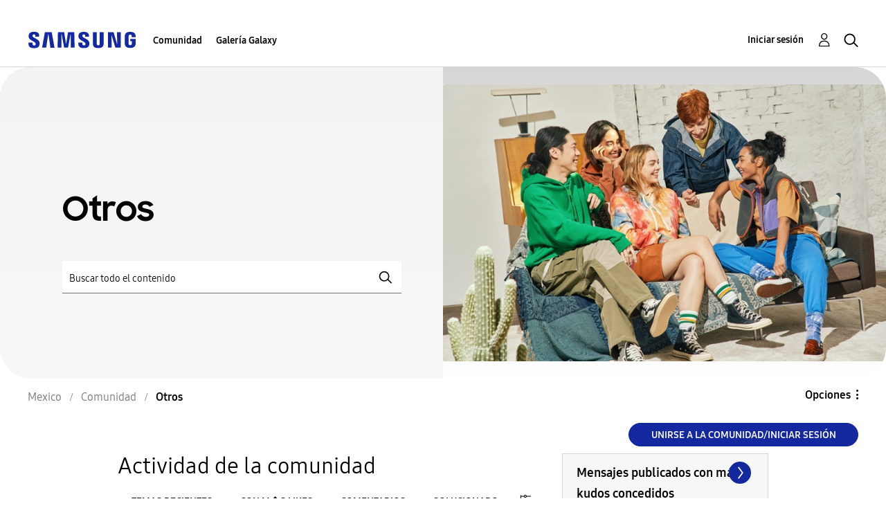

--- FILE ---
content_type: text/html;charset=UTF-8
request_url: https://r1.community.samsung.com/t5/otros/bd-p/mx-community-other/page/43
body_size: 28720
content:
<!DOCTYPE html><html prefix="og: http://ogp.me/ns#" dir="ltr" lang="es" class="no-js">
	<head>
	
	<title>
	Otros - Página 43 - Samsung Members
</title>
	
	
	<meta http-equiv="X-UA-Compatible" content="IE=edge" />
<link rel="icon" href="https://r1.community.samsung.com/html/@8B6DFB3BE2C6F09AC60BA0F98E517213/assets/favicon.ico" type="image/x-icon" />
<link rel="shortcut icon" href="https://r1.community.samsung.com/html/@8B6DFB3BE2C6F09AC60BA0F98E517213/assets/favicon.ico" type="image/x-icon" />
<meta name="naver-site-verification" content="059a37aae925db2a993a1fb8a4aa5d8fca3b7542" />


	
	<link rel="prev" href="https://r1.community.samsung.com/t5/otros/bd-p/mx-community-other/page/42"/>
	<link rel="next" href="https://r1.community.samsung.com/t5/otros/bd-p/mx-community-other/page/44"/>
	<meta content="width=device-width, initial-scale=1.0, user-scalable=yes" name="viewport"/><meta content="2026-01-26T16:33:41-08:00" itemprop="dateModified"/><meta content="text/html; charset=UTF-8" http-equiv="Content-Type"/><link href="https://r1.community.samsung.com/t5/otros/bd-p/mx-community-other/page/43" rel="canonical"/>
	<meta content="https://r1.community.samsung.com/html/assets/img_social-media_new.png" property="og:image"/><meta content="website" property="og:type"/><meta content="https://r1.community.samsung.com/t5/otros/bd-p/mx-community-other/page/43" property="og:url"/><meta content="" property="og:description"/><meta content="Otros" property="og:title"/>
	
	
		<link class="lia-link-navigation hidden live-links" title="Otros temas" type="application/rss+xml" rel="alternate" id="link" href="/isuuy43828/rss/board?board.id=mx-community-other"></link>
	
		<link class="lia-link-navigation hidden live-links" title="Todos los Otros mensajes publicados" type="application/rss+xml" rel="alternate" id="link_0" href="/isuuy43828/rss/boardmessages?board.id=mx-community-other"></link>
	

	
	
	    
            	<link href="/skins/6768793/4f9dca2059cc1d10930d0590ce556f4f/samsunghq_skin.css" rel="stylesheet" type="text/css"/>
            
	

	
	
	
	
	<meta http-equiv="X-UA-Compatible" content="IE=edge">
<link rel="icon" href="https://r1.community.samsung.com/html/assets/faviconIII.png"/>
<link rel="apple-touch-icon" href="https://r1.community.samsung.com/html/assets/favicon-app.gif"/>
<script type="application/ld+json">
{
  "@context": "http://schema.org",
  "@type": "WebSite",
  "name" : "Samsung Community",
  "alternateName" : "Samsung Members Community",
  "url": "https://r1.community.samsung.com/",
  "potentialAction": {
    "@type": "SearchAction",
    "target": "https://r1.community.samsung.com/t5/forums/searchpage/tab/message?q={search_term_string}",
    "query-input": "required name=search_term_string"
  }
}
</script>

<!-- DEBUG Values: nodeType= board // redirectUrl: https://contents.samsungmembers.com/share/redirect.html?dl=activity/community/popup?categoryId=mx-community-other&amp;src=weptoapp // showWebToAppBanner: true // isMobile: false // deviceBrand: robot // countryForCurrentUser: us // tlcId: mx -->

<script type="text/javascript" src="/t5/scripts/EAA19129A1248A19BBE86A06A73AF336/lia-scripts-head-min.js"></script><script language="javascript" type="text/javascript">
<!--
window.FileAPI = { jsPath: '/html/assets/js/vendor/ng-file-upload-shim/' };
LITHIUM.PrefetchData = {"Components":{},"commonResults":{}};
LITHIUM.DEBUG = false;
LITHIUM.CommunityJsonObject = {
  "Validation" : {
    "image.description" : {
      "min" : 0,
      "max" : 1000,
      "isoneof" : [ ],
      "type" : "string"
    },
    "tkb.toc_maximum_heading_level" : {
      "min" : 1,
      "max" : 6,
      "isoneof" : [ ],
      "type" : "integer"
    },
    "tkb.toc_heading_list_style" : {
      "min" : 0,
      "max" : 50,
      "isoneof" : [
        "disc",
        "circle",
        "square",
        "none"
      ],
      "type" : "string"
    },
    "blog.toc_maximum_heading_level" : {
      "min" : 1,
      "max" : 6,
      "isoneof" : [ ],
      "type" : "integer"
    },
    "tkb.toc_heading_indent" : {
      "min" : 5,
      "max" : 50,
      "isoneof" : [ ],
      "type" : "integer"
    },
    "blog.toc_heading_indent" : {
      "min" : 5,
      "max" : 50,
      "isoneof" : [ ],
      "type" : "integer"
    },
    "blog.toc_heading_list_style" : {
      "min" : 0,
      "max" : 50,
      "isoneof" : [
        "disc",
        "circle",
        "square",
        "none"
      ],
      "type" : "string"
    }
  },
  "User" : {
    "settings" : {
      "imageupload.legal_file_extensions" : "*.jpg;*.JPG;*.jpeg;*.JPEG;*.png;*.PNG;*.gif;*.GIF;",
      "config.enable_avatar" : true,
      "integratedprofile.show_klout_score" : true,
      "layout.sort_view_by_last_post_date" : true,
      "layout.friendly_dates_enabled" : false,
      "profileplus.allow.anonymous.scorebox" : false,
      "tkb.message_sort_default" : "topicPublishDate",
      "layout.format_pattern_date" : "MM-dd-yyyy",
      "config.require_search_before_post" : "off",
      "isUserLinked" : false,
      "integratedprofile.cta_add_topics_dismissal_timestamp" : -1,
      "layout.message_body_image_max_size" : 1000,
      "profileplus.everyone" : false,
      "integratedprofile.cta_connect_wide_dismissal_timestamp" : -1,
      "blog.toc_maximum_heading_level" : "",
      "integratedprofile.hide_social_networks" : false,
      "blog.toc_heading_indent" : "",
      "contest.entries_per_page_num" : 20,
      "layout.messages_per_page_linear" : 20,
      "integratedprofile.cta_manage_topics_dismissal_timestamp" : -1,
      "profile.shared_profile_test_group" : false,
      "integratedprofile.cta_personalized_feed_dismissal_timestamp" : -1,
      "integratedprofile.curated_feed_size" : 10,
      "contest.one_kudo_per_contest" : false,
      "integratedprofile.enable_social_networks" : false,
      "integratedprofile.my_interests_dismissal_timestamp" : -1,
      "profile.language" : "es",
      "layout.friendly_dates_max_age_days" : 31,
      "layout.threading_order" : "thread_descending",
      "blog.toc_heading_list_style" : "disc",
      "useRecService" : false,
      "layout.module_welcome" : "<h2>¡Hola!<\/h2>\r\n<h2>Bienvenido a la comunidad Samsung Members México.<\/h2>\r\n\r\n<p>Descubre el mundo Galaxy, conéctate y comparte tus ideas o sugerencias con otros usuarios, recibe consejos o apoyo de expertos y fans para vivir al máximo la experiencia Samsung.<\/p>\r\n\r\n<a class=\"samsung-members-link\" href=\"https://www.samsung.com/mx/apps/samsung-members/\" target=\"_blank\"><span>Samsung Members: <\/span>Descubrir<\/a>",
      "imageupload.max_uploaded_images_per_upload" : 30,
      "imageupload.max_uploaded_images_per_user" : 30000,
      "integratedprofile.connect_mode" : "",
      "tkb.toc_maximum_heading_level" : "",
      "tkb.toc_heading_list_style" : "disc",
      "sharedprofile.show_hovercard_score" : true,
      "config.search_before_post_scope" : "board",
      "tkb.toc_heading_indent" : "",
      "p13n.cta.recommendations_feed_dismissal_timestamp" : -1,
      "imageupload.max_file_size" : 20480,
      "layout.show_batch_checkboxes" : false,
      "integratedprofile.cta_connect_slim_dismissal_timestamp" : -1
    },
    "isAnonymous" : true,
    "policies" : {
      "image-upload.process-and-remove-exif-metadata" : true
    },
    "registered" : false,
    "emailRef" : "",
    "id" : -1,
    "login" : "Anonymous"
  },
  "Server" : {
    "communityPrefix" : "/isuuy43828",
    "nodeChangeTimeStamp" : 1769480547487,
    "tapestryPrefix" : "/t5",
    "deviceMode" : "DESKTOP",
    "responsiveDeviceMode" : "DESKTOP",
    "membershipChangeTimeStamp" : "0",
    "version" : "25.3",
    "branch" : "25.3-release",
    "showTextKeys" : false
  },
  "Config" : {
    "phase" : "prod",
    "integratedprofile.cta.reprompt.delay" : 30,
    "profileplus.tracking" : {
      "profileplus.tracking.enable" : false,
      "profileplus.tracking.click.enable" : false,
      "profileplus.tracking.impression.enable" : false
    },
    "app.revision" : "2505141626-s6aebf80139-b103",
    "navigation.manager.community.structure.limit" : "1000"
  },
  "Activity" : {
    "Results" : [ ]
  },
  "NodeContainer" : {
    "viewHref" : "https://r1.community.samsung.com/t5/comunidad/ct-p/mx-community",
    "description" : "",
    "id" : "mx-community",
    "shortTitle" : "Comunidad",
    "title" : "Comunidad",
    "nodeType" : "category"
  },
  "Page" : {
    "skins" : [
      "samsunghq_skin",
      "samsung_base_skin",
      "theme_support",
      "theme_base",
      "responsive_peak"
    ],
    "authUrls" : {
      "loginUrl" : "/t5/custom/page/page-id/SsoLoginPage?referer=https%3A%2F%2Fr1.community.samsung.com%2Ft5%2Fotros%2Fbd-p%2Fmx-community-other%2Fpage%2F43",
      "loginUrlNotRegistered" : "/t5/custom/page/page-id/SsoLoginPage?redirectreason=notregistered&referer=https%3A%2F%2Fr1.community.samsung.com%2Ft5%2Fotros%2Fbd-p%2Fmx-community-other%2Fpage%2F43",
      "loginUrlNotRegisteredDestTpl" : "/t5/custom/page/page-id/SsoLoginPage?redirectreason=notregistered&referer=%7B%7BdestUrl%7D%7D"
    },
    "name" : "ForumPage",
    "rtl" : false,
    "object" : {
      "viewHref" : "/t5/otros/bd-p/mx-community-other",
      "id" : "mx-community-other",
      "page" : "ForumPage",
      "type" : "Board"
    }
  },
  "WebTracking" : {
    "Activities" : { },
    "path" : "Community:Samsung Members Community/Category:Mexico/Category:Comunidad/Board:Otros"
  },
  "Feedback" : {
    "targeted" : { }
  },
  "Seo" : {
    "markerEscaping" : {
      "pathElement" : {
        "prefix" : "@",
        "match" : "^[0-9][0-9]$"
      },
      "enabled" : false
    }
  },
  "TopLevelNode" : {
    "viewHref" : "https://r1.community.samsung.com/t5/mexico/ct-p/mx",
    "description" : "La comunidad de Samsung Members es la comunidad oficial de Samsung",
    "id" : "mx",
    "shortTitle" : "Mexico",
    "title" : "Mexico",
    "nodeType" : "category"
  },
  "Community" : {
    "viewHref" : "https://r1.community.samsung.com/",
    "integratedprofile.lang_code" : "en",
    "integratedprofile.country_code" : "US",
    "id" : "isuuy43828",
    "shortTitle" : "Samsung Members Community",
    "title" : "Samsung Members"
  },
  "CoreNode" : {
    "conversationStyle" : "forum",
    "viewHref" : "https://r1.community.samsung.com/t5/otros/bd-p/mx-community-other",
    "settings" : { },
    "description" : "",
    "id" : "mx-community-other",
    "shortTitle" : "Otros",
    "title" : "Otros",
    "nodeType" : "Board",
    "ancestors" : [
      {
        "viewHref" : "https://r1.community.samsung.com/t5/comunidad/ct-p/mx-community",
        "description" : "",
        "id" : "mx-community",
        "shortTitle" : "Comunidad",
        "title" : "Comunidad",
        "nodeType" : "category"
      },
      {
        "viewHref" : "https://r1.community.samsung.com/t5/mexico/ct-p/mx",
        "description" : "La comunidad de Samsung Members es la comunidad oficial de Samsung",
        "id" : "mx",
        "shortTitle" : "Mexico",
        "title" : "Mexico",
        "nodeType" : "category"
      },
      {
        "viewHref" : "https://r1.community.samsung.com/",
        "description" : "",
        "id" : "isuuy43828",
        "shortTitle" : "Samsung Members Community",
        "title" : "Samsung Members",
        "nodeType" : "Community"
      }
    ]
  }
};
LITHIUM.Components.RENDER_URL = "/t5/util/componentrenderpage/component-id/#{component-id}?render_behavior=raw";
LITHIUM.Components.ORIGINAL_PAGE_NAME = 'forums/ForumPage';
LITHIUM.Components.ORIGINAL_PAGE_ID = 'ForumPage';
LITHIUM.Components.ORIGINAL_PAGE_CONTEXT = '[base64].';
LITHIUM.Css = {
  "BASE_DEFERRED_IMAGE" : "lia-deferred-image",
  "BASE_BUTTON" : "lia-button",
  "BASE_SPOILER_CONTAINER" : "lia-spoiler-container",
  "BASE_TABS_INACTIVE" : "lia-tabs-inactive",
  "BASE_TABS_ACTIVE" : "lia-tabs-active",
  "BASE_AJAX_REMOVE_HIGHLIGHT" : "lia-ajax-remove-highlight",
  "BASE_FEEDBACK_SCROLL_TO" : "lia-feedback-scroll-to",
  "BASE_FORM_FIELD_VALIDATING" : "lia-form-field-validating",
  "BASE_FORM_ERROR_TEXT" : "lia-form-error-text",
  "BASE_FEEDBACK_INLINE_ALERT" : "lia-panel-feedback-inline-alert",
  "BASE_BUTTON_OVERLAY" : "lia-button-overlay",
  "BASE_TABS_STANDARD" : "lia-tabs-standard",
  "BASE_AJAX_INDETERMINATE_LOADER_BAR" : "lia-ajax-indeterminate-loader-bar",
  "BASE_AJAX_SUCCESS_HIGHLIGHT" : "lia-ajax-success-highlight",
  "BASE_CONTENT" : "lia-content",
  "BASE_JS_HIDDEN" : "lia-js-hidden",
  "BASE_AJAX_LOADER_CONTENT_OVERLAY" : "lia-ajax-loader-content-overlay",
  "BASE_FORM_FIELD_SUCCESS" : "lia-form-field-success",
  "BASE_FORM_WARNING_TEXT" : "lia-form-warning-text",
  "BASE_FORM_FIELDSET_CONTENT_WRAPPER" : "lia-form-fieldset-content-wrapper",
  "BASE_AJAX_LOADER_OVERLAY_TYPE" : "lia-ajax-overlay-loader",
  "BASE_FORM_FIELD_ERROR" : "lia-form-field-error",
  "BASE_SPOILER_CONTENT" : "lia-spoiler-content",
  "BASE_FORM_SUBMITTING" : "lia-form-submitting",
  "BASE_EFFECT_HIGHLIGHT_START" : "lia-effect-highlight-start",
  "BASE_FORM_FIELD_ERROR_NO_FOCUS" : "lia-form-field-error-no-focus",
  "BASE_EFFECT_HIGHLIGHT_END" : "lia-effect-highlight-end",
  "BASE_SPOILER_LINK" : "lia-spoiler-link",
  "BASE_DISABLED" : "lia-link-disabled",
  "FACEBOOK_LOGOUT" : "lia-component-users-action-logout",
  "FACEBOOK_SWITCH_USER" : "lia-component-admin-action-switch-user",
  "BASE_FORM_FIELD_WARNING" : "lia-form-field-warning",
  "BASE_AJAX_LOADER_FEEDBACK" : "lia-ajax-loader-feedback",
  "BASE_AJAX_LOADER_OVERLAY" : "lia-ajax-loader-overlay",
  "BASE_LAZY_LOAD" : "lia-lazy-load"
};
LITHIUM.noConflict = true;
LITHIUM.useCheckOnline = false;
LITHIUM.RenderedScripts = [
  "jquery.effects.slide.js",
  "jquery.viewport-1.0.js",
  "jquery.iframe-transport.js",
  "jquery.clone-position-1.0.js",
  "InformationBox.js",
  "UserNavigation2.js",
  "Components.js",
  "jquery.scrollTo.js",
  "NoConflict.js",
  "jquery.effects.core.js",
  "SpoilerToggle.js",
  "Loader.js",
  "jquery.js",
  "jquery.appear-1.1.1.js",
  "ForceLithiumJQuery.js",
  "SearchAutoCompleteToggle.js",
  "AutoComplete.js",
  "PolyfillsAll.js",
  "jquery.blockui.js",
  "Namespace.js",
  "jquery.hoverIntent-r6.js",
  "Text.js",
  "LiModernizr.js",
  "jquery.ui.dialog.js",
  "jquery.placeholder-2.0.7.js",
  "Globals.js",
  "jquery.ui.mouse.js",
  "ActiveCast3.js",
  "jquery.fileupload.js",
  "Forms.js",
  "jquery.ui.core.js",
  "Placeholder.js",
  "json2.js",
  "jquery.ui.widget.js",
  "Throttle.js",
  "DropDownMenuVisibilityHandler.js",
  "ElementMethods.js",
  "Video.js",
  "prism.js",
  "jquery.iframe-shim-1.0.js",
  "HelpIcon.js",
  "ElementQueries.js",
  "jquery.lithium-selector-extensions.js",
  "DeferredImages.js",
  "Cache.js",
  "DataHandler.js",
  "jquery.tools.tooltip-1.2.6.js",
  "jquery.ajax-cache-response-1.0.js",
  "jquery.function-utils-1.0.js",
  "jquery.autocomplete.js",
  "jquery.ui.position.js",
  "Tooltip.js",
  "AjaxFeedback.js",
  "jquery.position-toggle-1.0.js",
  "AjaxSupport.js",
  "jquery.json-2.6.0.js",
  "CustomEvent.js",
  "jquery.ui.draggable.js",
  "ResizeSensor.js",
  "OoyalaPlayer.js",
  "jquery.delayToggle-1.0.js",
  "MessageListActual.js",
  "Auth.js",
  "DropDownMenu.js",
  "Lithium.js",
  "PartialRenderProxy.js",
  "Sandbox.js",
  "SearchForm.js",
  "UserListActual.js",
  "jquery.css-data-1.0.js",
  "jquery.tmpl-1.1.1.js",
  "Events.js",
  "jquery.ui.resizable.js"
];// -->
</script><script type="text/javascript" src="/t5/scripts/D60EB96AE5FF670ED274F16ABB044ABD/lia-scripts-head-min.js"></script></head>
	<body class="lia-board lia-user-status-anonymous ForumPage lia-body" id="lia-body">
	
	
	<div id="0F5-208-5" class="ServiceNodeInfoHeader">
</div>
	
	
	
	

	<div class="lia-page">
		<center>
			
				
					
	
	<div class="MinimumWidthContainer">
		<div class="min-width-wrapper">
			<div class="min-width">		
				
						<div class="lia-content">
                            
							
							
							
		
	<div class="lia-quilt lia-quilt-forum-page lia-quilt-layout-samsung-basic-category lia-top-quilt">
	<div class="lia-quilt-row lia-quilt-row-header-row">
		<div class="lia-quilt-column lia-quilt-column-24 lia-quilt-column-single lia-quilt-column-common-header">
			<div class="lia-quilt-column-alley lia-quilt-column-alley-single">
	
		
			<div class="lia-quilt lia-quilt-header lia-quilt-layout-samsung-header lia-component-quilt-header">
	<div class="lia-quilt-row lia-quilt-row-main-row">
		<div class="lia-quilt-column lia-quilt-column-24 lia-quilt-column-single lia-quilt-column-main-header">
			<div class="lia-quilt-column-alley lia-quilt-column-alley-single">
	
		
			
<header class="samsung-global-nav-bar">
  <div class="samsung-global-nav-bar-wrapper">
    <div class="eyebrow">
        <ul>
        </ul>
    </div>
    <div class="main">
        <div class="logo">
            <a href="/t5/mexico/ct-p/mx" title="Mexico"><img src="https://r1.community.samsung.com/html/@0FD5BE38F4BD3B6F4C125F41167F184E/assets/logo_samsung.svg" title="Mexico" /></a>
        </div>
        <div class="actions">
<nav class="samsung-global-nav-bar-menu" role="navigation">
    <span class="mobile-nav-button"></span>
    <ul>
        <li class="home-link ">
          <div>
            <a href="/t5/mexico/ct-p/mx" title="Community Home">
              Community Home
            </a>
            <span class="indicator"></span>
        </li>
          <li class="has-children cols-4 depth-0">
            <div>
            <a href="/t5/comunidad/ct-p/mx-community" title="Comunidad">Comunidad</a>
            <span class="indicator has-children"></span>
            </div>
              <ul class="depth-1" data-cols="4">


                  <li class="sub-header has-children">
                    <a href="/t5/smartphones/ct-p/mx-community-sp" title="Smartphones">Smartphones</a>
                      <ul class="depth2">
                            <li><a href="/t5/galaxy-s/bd-p/mx-community-sp-gs">Galaxy S</a></li>
                            <li><a href="/t5/galaxy-a/bd-p/mx-community-sp-ga">Galaxy A</a></li>
                            <li><a href="/t5/galaxy-m/bd-p/mx-community-sp-gj">Galaxy M</a></li>
                            <li><a href="/t5/galaxy-z/bd-p/mx-community-sp-gfold">Galaxy Z</a></li>
                      </ul>
                  </li>


                  <li class="sub-header has-children">
                    <a href="/t5/ecosistema/ct-p/EcosistemaGalaxy" title="Ecosistema">Ecosistema</a>
                      <ul class="depth2">
                            <li><a href="/t5/galaxy-tab/bd-p/mx-community-tab">Galaxy Tab</a></li>
                            <li><a href="/t5/wearables-accesorios-conexiones/bd-p/mx-community-wear">Wearables / Accesorios / Conexiones</a></li>
                      </ul>
                  </li>
                  <li class="sub-header">
                    <a href="/t5/din%C3%A1micas-y-promociones/bd-p/mx-community-promo" title="Dinámicas y Promociones">Dinámicas y Promociones</a>
                  </li>
                  <li class="sub-header">
                    <a href="/t5/eventos/bd-p/Eventos" title="Eventos">Eventos</a>
                  </li>
                  <li class="sub-header">
                    <a href="/t5/mi-historia-con-galaxy/bd-p/MiHistoriaConGalaxy" title="Mi historia con Galaxy">Mi historia con Galaxy</a>
                  </li>
                  <li class="sub-header">
                    <a href="/t5/noticias/bd-p/mx-news" title="Noticias">Noticias</a>
                  </li>
                  <li class="sub-header">
                    <a href="/t5/consejos-y-tutoriales/bg-p/mx-community-tips" title="Consejos y Tutoriales">Consejos y Tutoriales</a>
                  </li>
                  <li class="sub-header">
                    <a href="/t5/otros/bd-p/mx-community-other" title="Otros">Otros</a>
                  </li>


                  <li class="sub-header has-children">
                    <a href="/t5/aplicaciones-y-servicios/ct-p/mx-community-svc" title="Aplicaciones y Servicios">Aplicaciones y Servicios</a>
                      <ul class="depth2">
                            <li><a href="/t5/smartthings/bd-p/mx-community-svc-pay">SmartThings</a></li>
                            <li><a href="/t5/galaxy-ai/bd-p/mx-community-svc-bixby">Galaxy AI</a></li>
                            <li><a href="/t5/samsung-health/bd-p/mx-community-svc-health">Samsung Health</a></li>
                            <li><a href="/t5/samsung-dex/bd-p/mx-community-svc-dex">Samsung DeX</a></li>
                            <li><a href="/t5/carpeta-segura/bd-p/mx-community-svc-knox">Carpeta Segura</a></li>
                            <li><a href="/t5/gaming-hub/bd-p/mx-community-svc-launcher">Gaming Hub</a></li>
                      </ul>
                  </li>
            </ul>
          </li>
          <li class="has-children cols-4 depth-0">
            <div>
            <a href="/t5/galer%C3%ADa-galaxy/ct-p/mx-gg" title="Galería Galaxy">Galería Galaxy</a>
            <span class="indicator has-children"></span>
            </div>
              <ul class="depth-1" data-cols="4">
                  <li class="sub-header">
                    <a href="/t5/galer%C3%ADa-galaxy/bd-p/mx-gg-general" title="Galería Galaxy">Galería Galaxy</a>
                  </li>
            </ul>
          </li>
    </ul>
  </nav>            <div class="links">
                <ul>
                </ul>
            </div>
              <div class="search-inline"><div id="lia-searchformV32_8fc763d6cfd6cc" class="SearchForm lia-search-form-wrapper lia-mode-default lia-component-common-widget-search-form">
	

	
		<div class="lia-inline-ajax-feedback">
			<div class="AjaxFeedback" id="ajaxfeedback_8fc763d6cfd6cc"></div>
			
	

	

		</div>

	

	
		<div id="searchautocompletetoggle_8fc763d6cfd6cc">	
	
		

	
		<div class="lia-inline-ajax-feedback">
			<div class="AjaxFeedback" id="ajaxfeedback_8fc763d6cfd6cc_0"></div>
			
	

	

		</div>

	

	
			
            <form enctype="multipart/form-data" class="lia-form lia-form-inline SearchForm" action="https://r1.community.samsung.com/t5/forums/forumpage.searchformv32.form.form" method="post" id="form_8fc763d6cfd6cc" name="form_8fc763d6cfd6cc"><div class="t-invisible"><input value="board-id/mx-community-other/page/43" name="t:ac" type="hidden"></input><input value="search/contributions/page" name="t:cp" type="hidden"></input><input value="[base64]" name="lia-form-context" type="hidden"></input><input value="ForumPage:board-id/mx-community-other/page/43:searchformv32.form:" name="liaFormContentKey" type="hidden"></input><input value="5DI9GWMef1Esyz275vuiiOExwpQ=:H4sIAAAAAAAAALVSTU7CQBR+krAixkj0BrptjcpCMSbERGKCSmxcm+kwlGrbqTOvFDYexRMYL8HCnXfwAG5dubDtFKxgYgu4mrzvm3w/M+/pHcphHQ4kI4L2dMo9FLYZoM09qbeJxQ4V0+XC7e/tamqyBPEChwgbh1JAjQtLIz6hPaYh8ZlEMaxplAvm2KZmEsm0hhmBhOKpzZzOlsEw8LevR5W3zZfPEqy0oJIYc+eCuAyh2rolfaI7xLN0I8rjWfWBj7CuzJvf5osmbxRN3hacMimNwHRtKSOr0XNnv/vx+FoCGPjhMRzljhNLYHrEt9kA5T08ACCsKvREoYuqxqLl8BLO84q4UcMITcG49y/QOGs1pYyESl5p6V6qwRW086rinVmoxMZsiZud/zBUTc6gmVc4kExkJafmcYG1GM9+wfIsCkf2OP54hal5EjnG54z8h0XhjfcF7wQUs5Kz0GTjU2rOjc/llTT4Au07pDOcBQAA" name="t:formdata" type="hidden"></input></div>
	
	

	

	

	
		<div class="lia-inline-ajax-feedback">
			<div class="AjaxFeedback" id="feedback_8fc763d6cfd6cc"></div>
			
	

	

		</div>

	

	

	

	


	
	<input value="bz1_vgvWhaqI_-1" name="ticket" type="hidden"></input>
	
	<input value="form_8fc763d6cfd6cc" id="form_UIDform_8fc763d6cfd6cc" name="form_UID" type="hidden"></input>
	<input value="" id="form_instance_keyform_8fc763d6cfd6cc" name="form_instance_key" type="hidden"></input>
	
                

                
                    
                        <span class="lia-search-granularity-wrapper">
                            <select title="Buscar granularidad" class="lia-search-form-granularity search-granularity" aria-label="Buscar granularidad" id="searchGranularity_8fc763d6cfd6cc" name="searchGranularity"><option title="Toda la comunidad" value="mx|category">Toda la comunidad</option><option title="Esta categoría" value="mx-community|category">Esta categoría</option><option title="Este foro" selected="selected" value="mx-community-other|forum-board">Este foro</option><option title="Usuarios" value="user|user">Usuarios</option></select>
                        </span>
                    
                

                <span class="lia-search-input-wrapper">
                    <span class="lia-search-input-field">
                        <span class="lia-button-wrapper lia-button-wrapper-secondary lia-button-wrapper-searchForm-action"><input value="searchForm" name="submitContextX" type="hidden"></input><input class="lia-button lia-button-secondary lia-button-searchForm-action" value="Buscar" id="submitContext_8fc763d6cfd6cc" name="submitContext" type="submit"></input></span>

                        <input placeholder="Buscar todo el contenido" aria-label="Buscar" title="Buscar" class="lia-form-type-text lia-autocomplete-input search-input lia-search-input-message" value="" id="messageSearchField_8fc763d6cfd6cc_0" name="messageSearchField" type="text"></input>
                        <input placeholder="Buscar todo el contenido" aria-label="Buscar" title="Buscar" class="lia-form-type-text lia-autocomplete-input search-input lia-search-input-tkb-article lia-js-hidden" value="" id="messageSearchField_8fc763d6cfd6cc_1" name="messageSearchField_0" type="text"></input>
                        

	
		<input placeholder="Buscar todo el contenido" ng-non-bindable="" title="Especifique un nombre de usuario o clasificación" class="lia-form-type-text UserSearchField lia-search-input-user search-input lia-js-hidden lia-autocomplete-input" aria-label="Especifique un nombre de usuario o clasificación" value="" id="userSearchField_8fc763d6cfd6cc" name="userSearchField" type="text"></input>
	

	


                        <input placeholder="Enter a keyword to search within the private messages" title="Especifique una palabra de búsqueda" class="lia-form-type-text NoteSearchField lia-search-input-note search-input lia-js-hidden lia-autocomplete-input" aria-label="Especifique una palabra de búsqueda" value="" id="noteSearchField_8fc763d6cfd6cc_0" name="noteSearchField" type="text"></input>
						<input title="Especifique una palabra de búsqueda" class="lia-form-type-text ProductSearchField lia-search-input-product search-input lia-js-hidden lia-autocomplete-input" aria-label="Especifique una palabra de búsqueda" value="" id="productSearchField_8fc763d6cfd6cc" name="productSearchField" type="text"></input>
                        <input class="lia-as-search-action-id" name="as-search-action-id" type="hidden"></input>
                    </span>
                </span>
                

                <span class="lia-cancel-search">cancelar</span>

                
            
</form>
		
			<div class="search-autocomplete-toggle-link lia-js-hidden">
				<span>
					<a class="lia-link-navigation auto-complete-toggle-on lia-component-search-action-enable-auto-complete" rel="nofollow" id="enableAutoComplete_8fc763d6cfd6cc" href="https://r1.community.samsung.com/t5/forums/forumpage.enableautocomplete:enableautocomplete?t:ac=board-id/mx-community-other/page/43&amp;t:cp=action/contributions/searchactions&amp;ticket=bz1_vgvWhaqI_-1">Activar sugerencias</a>					
					<span class="HelpIcon">
	<a class="lia-link-navigation help-icon lia-tooltip-trigger" role="button" aria-label="Icono de ayuda" id="link_8fc763d6cfd6cc" href="#"><span class="lia-img-icon-help lia-fa-icon lia-fa-help lia-fa" alt="La sugerencia automática le ayuda a obtener, de forma rápida, resultados precisos de su búsqueda al sugerirle posibles coincidencias mientras escribe." aria-label="Icono de ayuda" role="img" id="display_8fc763d6cfd6cc"></span></a><div role="alertdialog" class="lia-content lia-tooltip-pos-bottom-left lia-panel-tooltip-wrapper" id="link_8fc763d6cfd6cc_0-tooltip-element"><div class="lia-tooltip-arrow"></div><div class="lia-panel-tooltip"><div class="content">La sugerencia automática le ayuda a obtener, de forma rápida, resultados precisos de su búsqueda al sugerirle posibles coincidencias mientras escribe.</div></div></div>
</span>
				</span>
			</div>
		

	

	

	
	
	
</div>
		
	<div class="spell-check-showing-result">
		Mostrando los resultados de <span class="lia-link-navigation show-results-for-link lia-link-disabled" aria-disabled="true" id="showingResult_8fc763d6cfd6cc"></span>
		

	</div>
	<div>
		
		<span class="spell-check-search-instead">
			Buscar en lugar de <a class="lia-link-navigation search-instead-for-link" rel="nofollow" id="searchInstead_8fc763d6cfd6cc" href="#"></a>
		</span>

	</div>
	<div class="spell-check-do-you-mean lia-component-search-widget-spellcheck">
		Quiere decir: <a class="lia-link-navigation do-you-mean-link" rel="nofollow" id="doYouMean_8fc763d6cfd6cc" href="#"></a>
	</div>

	

	

	


	
</div></div>
        </div>
        <div class="header-user">
<a class="lia-link-navigation login-link lia-authentication-link lia-component-users-action-login" rel="nofollow" id="loginPageV2_8fc763d7bd31a3" href="/t5/custom/page/page-id/SsoLoginPage?referer=https%3A%2F%2Fr1.community.samsung.com%2Ft5%2Fotros%2Fbd-p%2Fmx-community-other%2Fpage%2F43">Iniciar sesión</a>          <ul role="list" id="list_8fc763d7c533be" class="lia-list-standard-inline UserNavigation lia-component-common-widget-user-navigation-modern">
	
			
	
		
			
		
			
		
			
		
			<li role="listitem"><a class="lia-link-navigation registration-link lia-component-users-action-registration" rel="nofollow" id="registrationPageV2_8fc763d7c533be" href="/t5/custom/page/page-id/SsoLoginPage?referer=https%3A%2F%2Fr1.community.samsung.com%2Ft5%2Fotros%2Fbd-p%2Fmx-community-other%2Fpage%2F43">Registrarse</a></li>
		
			<li aria-hidden="true"><span class="separator lia-component-common-widget-user-nav-separator-character">·</span></li>
		
			
		
			
		
			<li role="listitem"><a class="lia-link-navigation login-link lia-authentication-link lia-component-users-action-login" rel="nofollow" id="loginPageV2_8fc763d7c533be" href="/t5/custom/page/page-id/SsoLoginPage?referer=https%3A%2F%2Fr1.community.samsung.com%2Ft5%2Fotros%2Fbd-p%2Fmx-community-other%2Fpage%2F43">Iniciar sesión</a></li>
		
			
		
			<li aria-hidden="true"><span class="separator lia-component-common-widget-user-nav-separator-character">·</span></li>
		
			
		
			
		
			<li role="listitem"><a class="lia-link-navigation faq-link lia-component-help-action-faq" id="faqPage_8fc763d7c533be" href="/t5/help/faqpage">Ayuda</a></li>
		
			
		
			
		
	
	

		
</ul></div>
          <div class="header-search">
            <img src="/html/assets/Icon_Search_24px.svg" alt="search icon">
          </div>
        </div>
    </div>
</header>


		
	
	
</div>
		</div>
	</div><div class="lia-quilt-row lia-quilt-row-hero">
		<div class="lia-quilt-column lia-quilt-column-24 lia-quilt-column-single lia-quilt-column-hero">
			<div class="lia-quilt-column-alley lia-quilt-column-alley-single">
	
		
			


<div class="samsung-hero layout-hero split-carousel light   carousel split" >
    <section>
        <div class="samsung-hero-content split split-carousel light">
                    <h1 class="split-carousel ">Otros<br/></h1>
                    <p></p>
<div id="lia-searchformV32_8fc763d84bca5d" class="SearchForm lia-search-form-wrapper lia-mode-default lia-component-common-widget-search-form">
	

	
		<div class="lia-inline-ajax-feedback">
			<div class="AjaxFeedback" id="ajaxfeedback_8fc763d84bca5d"></div>
			
	

	

		</div>

	

	
		<div id="searchautocompletetoggle_8fc763d84bca5d">	
	
		

	
		<div class="lia-inline-ajax-feedback">
			<div class="AjaxFeedback" id="ajaxfeedback_8fc763d84bca5d_0"></div>
			
	

	

		</div>

	

	
			
            <form enctype="multipart/form-data" class="lia-form lia-form-inline SearchForm" action="https://r1.community.samsung.com/t5/forums/forumpage.searchformv32.form.form" method="post" id="form_8fc763d84bca5d" name="form_8fc763d84bca5d"><div class="t-invisible"><input value="board-id/mx-community-other/page/43" name="t:ac" type="hidden"></input><input value="search/contributions/page" name="t:cp" type="hidden"></input><input value="[base64]" name="lia-form-context" type="hidden"></input><input value="ForumPage:board-id/mx-community-other/page/43:searchformv32.form:" name="liaFormContentKey" type="hidden"></input><input value="5DI9GWMef1Esyz275vuiiOExwpQ=:H4sIAAAAAAAAALVSTU7CQBR+krAixkj0BrptjcpCMSbERGKCSmxcm+kwlGrbqTOvFDYexRMYL8HCnXfwAG5dubDtFKxgYgu4mrzvm3w/M+/pHcphHQ4kI4L2dMo9FLYZoM09qbeJxQ4V0+XC7e/tamqyBPEChwgbh1JAjQtLIz6hPaYh8ZlEMaxplAvm2KZmEsm0hhmBhOKpzZzOlsEw8LevR5W3zZfPEqy0oJIYc+eCuAyh2rolfaI7xLN0I8rjWfWBj7CuzJvf5osmbxRN3hacMimNwHRtKSOr0XNnv/vx+FoCGPjhMRzljhNLYHrEt9kA5T08ACCsKvREoYuqxqLl8BLO84q4UcMITcG49y/QOGs1pYyESl5p6V6qwRW086rinVmoxMZsiZud/zBUTc6gmVc4kExkJafmcYG1GM9+wfIsCkf2OP54hal5EjnG54z8h0XhjfcF7wQUs5Kz0GTjU2rOjc/llTT4Au07pDOcBQAA" name="t:formdata" type="hidden"></input></div>
	
	

	

	

	
		<div class="lia-inline-ajax-feedback">
			<div class="AjaxFeedback" id="feedback_8fc763d84bca5d"></div>
			
	

	

		</div>

	

	

	

	


	
	<input value="bz1_vgvWhaqI_-1" name="ticket" type="hidden"></input>
	
	<input value="form_8fc763d84bca5d" id="form_UIDform_8fc763d84bca5d" name="form_UID" type="hidden"></input>
	<input value="" id="form_instance_keyform_8fc763d84bca5d" name="form_instance_key" type="hidden"></input>
	
                

                
                    
                        <span class="lia-search-granularity-wrapper">
                            <select title="Buscar granularidad" class="lia-search-form-granularity search-granularity" aria-label="Buscar granularidad" id="searchGranularity_8fc763d84bca5d" name="searchGranularity"><option title="Toda la comunidad" value="mx|category">Toda la comunidad</option><option title="Esta categoría" value="mx-community|category">Esta categoría</option><option title="Este foro" selected="selected" value="mx-community-other|forum-board">Este foro</option><option title="Usuarios" value="user|user">Usuarios</option></select>
                        </span>
                    
                

                <span class="lia-search-input-wrapper">
                    <span class="lia-search-input-field">
                        <span class="lia-button-wrapper lia-button-wrapper-secondary lia-button-wrapper-searchForm-action"><input value="searchForm" name="submitContextX" type="hidden"></input><input class="lia-button lia-button-secondary lia-button-searchForm-action" value="Buscar" id="submitContext_8fc763d84bca5d" name="submitContext" type="submit"></input></span>

                        <input placeholder="Buscar todo el contenido" aria-label="Buscar" title="Buscar" class="lia-form-type-text lia-autocomplete-input search-input lia-search-input-message" value="" id="messageSearchField_8fc763d84bca5d_0" name="messageSearchField" type="text"></input>
                        <input placeholder="Buscar todo el contenido" aria-label="Buscar" title="Buscar" class="lia-form-type-text lia-autocomplete-input search-input lia-search-input-tkb-article lia-js-hidden" value="" id="messageSearchField_8fc763d84bca5d_1" name="messageSearchField_0" type="text"></input>
                        

	
		<input placeholder="Buscar todo el contenido" ng-non-bindable="" title="Especifique un nombre de usuario o clasificación" class="lia-form-type-text UserSearchField lia-search-input-user search-input lia-js-hidden lia-autocomplete-input" aria-label="Especifique un nombre de usuario o clasificación" value="" id="userSearchField_8fc763d84bca5d" name="userSearchField" type="text"></input>
	

	


                        <input placeholder="Enter a keyword to search within the private messages" title="Especifique una palabra de búsqueda" class="lia-form-type-text NoteSearchField lia-search-input-note search-input lia-js-hidden lia-autocomplete-input" aria-label="Especifique una palabra de búsqueda" value="" id="noteSearchField_8fc763d84bca5d_0" name="noteSearchField" type="text"></input>
						<input title="Especifique una palabra de búsqueda" class="lia-form-type-text ProductSearchField lia-search-input-product search-input lia-js-hidden lia-autocomplete-input" aria-label="Especifique una palabra de búsqueda" value="" id="productSearchField_8fc763d84bca5d" name="productSearchField" type="text"></input>
                        <input class="lia-as-search-action-id" name="as-search-action-id" type="hidden"></input>
                    </span>
                </span>
                

                <span class="lia-cancel-search">cancelar</span>

                
            
</form>
		
			<div class="search-autocomplete-toggle-link lia-js-hidden">
				<span>
					<a class="lia-link-navigation auto-complete-toggle-on lia-component-search-action-enable-auto-complete" rel="nofollow" id="enableAutoComplete_8fc763d84bca5d" href="https://r1.community.samsung.com/t5/forums/forumpage.enableautocomplete:enableautocomplete?t:ac=board-id/mx-community-other/page/43&amp;t:cp=action/contributions/searchactions&amp;ticket=bz1_vgvWhaqI_-1">Activar sugerencias</a>					
					<span class="HelpIcon">
	<a class="lia-link-navigation help-icon lia-tooltip-trigger" role="button" aria-label="Icono de ayuda" id="link_8fc763d84bca5d" href="#"><span class="lia-img-icon-help lia-fa-icon lia-fa-help lia-fa" alt="La sugerencia automática le ayuda a obtener, de forma rápida, resultados precisos de su búsqueda al sugerirle posibles coincidencias mientras escribe." aria-label="Icono de ayuda" role="img" id="display_8fc763d84bca5d"></span></a><div role="alertdialog" class="lia-content lia-tooltip-pos-bottom-left lia-panel-tooltip-wrapper" id="link_8fc763d84bca5d_0-tooltip-element"><div class="lia-tooltip-arrow"></div><div class="lia-panel-tooltip"><div class="content">La sugerencia automática le ayuda a obtener, de forma rápida, resultados precisos de su búsqueda al sugerirle posibles coincidencias mientras escribe.</div></div></div>
</span>
				</span>
			</div>
		

	

	

	
	
	
</div>
		
	<div class="spell-check-showing-result">
		Mostrando los resultados de <span class="lia-link-navigation show-results-for-link lia-link-disabled" aria-disabled="true" id="showingResult_8fc763d84bca5d"></span>
		

	</div>
	<div>
		
		<span class="spell-check-search-instead">
			Buscar en lugar de <a class="lia-link-navigation search-instead-for-link" rel="nofollow" id="searchInstead_8fc763d84bca5d" href="#"></a>
		</span>

	</div>
	<div class="spell-check-do-you-mean lia-component-search-widget-spellcheck">
		Quiere decir: <a class="lia-link-navigation do-you-mean-link" rel="nofollow" id="doYouMean_8fc763d84bca5d" href="#"></a>
	</div>

	

	

	


	
</div>
        </div>
            <div class="samsung-hero-feature carousel ">
<section class="samsung-carousel">
    <div id="carousel_1769480579345" class="carousel js-carousel">
        <div class="carousel__container js-carousel-container">
                <ul class="carousel__list js-carousel-list">
                                <li class="carousel__item js-carousel-item">
                                    <a href="" class="image"><img data-src="https://r1.community.samsung.com/html/@F0264885DC68B8AC6DA751593EEFC9FA/assets/others%20Hero%20Image_1200x700.jpg" class="lazyload" alt="" /></a>
                                </li>
                </ul>
        </div>
    </div>
</section>            </div>
    </section>
</div>


<style type="text/css">
.samsung-hero .lia-search-granularity-wrapper{
    display:none!important;
}
</style>



		
	
	
</div>
		</div>
	</div><div class="lia-quilt-row lia-quilt-row-breadcrumb">
		<div class="lia-quilt-column lia-quilt-column-24 lia-quilt-column-single lia-quilt-column-breadcrumb">
			<div class="lia-quilt-column-alley lia-quilt-column-alley-single">
	
		
			<div class="BreadCrumb crumb-line lia-breadcrumb lia-component-common-widget-breadcrumb" class="BreadCrumb crumb-line lia-breadcrumb" aria-label="breadcrumbs" role="navigation">
   <ul id="list" class="lia-list-standard-inline" itemscope itemtype="http://schema.org/BreadcrumbList">
         <li class="lia-breadcrumb-node crumb" itemprop="itemListElement" itemscope itemtype="http://schema.org/ListItem">
             <a class="lia-link-navigation crumb-category lia-breadcrumb-category lia-breadcrumb-forum" itemprop="item" href="https://r1.community.samsung.com/t5/mexico/ct-p/mx">
             <span itemprop="name">Mexico</span></a>
             <meta itemprop="position" content="1" />
        </li>
        <li class="lia-breadcrumb-seperator crumb-category lia-breadcrumb-category lia-breadcrumb-forum" aria-hidden="true">
             <span class="separator">:</span>
        </li>
         <li class="lia-breadcrumb-node crumb" itemprop="itemListElement" itemscope itemtype="http://schema.org/ListItem">
             <a class="lia-link-navigation crumb-category lia-breadcrumb-category lia-breadcrumb-forum" itemprop="item" href="https://r1.community.samsung.com/t5/comunidad/ct-p/mx-community">
             <span itemprop="name">Comunidad</span></a>
             <meta itemprop="position" content="2" />
        </li>
        <li class="lia-breadcrumb-seperator crumb-category lia-breadcrumb-category lia-breadcrumb-forum" aria-hidden="true">
             <span class="separator">:</span>
        </li>
        <li class="lia-breadcrumb-node crumb final-crumb">
             <span class="lia-link-navigation child-thread lia-link-disabled" itemprop="name">Otros</span>
        </li>
    </ul>
</div>

		
			
    <div class="lia-menu-navigation-wrapper lia-js-hidden lia-menu-action lia-page-options lia-component-community-widget-page-options" id="actionMenuDropDown">	
	<div class="lia-menu-navigation">
		<div class="dropdown-default-item"><a title="Mostrar menú de opciones" class="lia-js-menu-opener default-menu-option lia-js-click-menu lia-link-navigation" aria-expanded="false" role="button" aria-label="Opciones" id="dropDownLink" href="#">Opciones</a>
			<div class="dropdown-positioning">
				<div class="dropdown-positioning-static">
					
	<ul aria-label="Elementos del menú desplegable" role="list" id="dropdownmenuitems" class="lia-menu-dropdown-items">
		

	
	
		
			
		
			
		
			
		
			
		
			
		
			
		
			<li role="listitem"><span class="lia-link-navigation mark-new-link lia-link-disabled lia-component-forums-action-mark-new" aria-disabled="true" id="markNew">Marcar todos como nuevos</span></li>
		
			<li role="listitem"><span class="lia-link-navigation mark-read-link lia-link-disabled lia-component-forums-action-mark-read" aria-disabled="true" id="markRead">Marcar todos como leídos</span></li>
		
			<li aria-hidden="true"><span class="lia-separator lia-component-common-widget-link-separator">
	<span class="lia-separator-post"></span>
	<span class="lia-separator-pre"></span>
</span></li>
		
			
		
			<li role="listitem"><span class="lia-link-navigation addBoardUserFloat lia-link-disabled lia-component-subscriptions-action-add-board-user-float" aria-disabled="true" id="addBoardUserFloat">Flotar este Foro para el usuario actual</span></li>
		
			
		
			<li role="listitem"><span class="lia-link-navigation addBoardUserEmailSubscription lia-link-disabled lia-component-subscriptions-action-add-board-user-email" aria-disabled="true" id="addBoardUserEmailSubscription">Suscribir</span></li>
		
			
		
			<li role="listitem"><span class="lia-link-navigation addBoardUserBookmark lia-link-disabled lia-component-subscriptions-action-add-board-user-bookmark" aria-disabled="true" id="addBoardUserBookmark">Favorito</span></li>
		
			<li aria-hidden="true"><span class="lia-separator lia-component-common-widget-link-separator">
	<span class="lia-separator-post"></span>
	<span class="lia-separator-pre"></span>
</span></li>
		
			<li role="listitem"><a class="lia-link-navigation rss-board-link lia-component-rss-action-board" id="rssBoard" href="/isuuy43828/rss/board?board.id=mx-community-other">Suscribirse a un feed RSS</a></li>
		
			<li aria-hidden="true"><span class="lia-separator lia-component-common-widget-link-separator">
	<span class="lia-separator-post"></span>
	<span class="lia-separator-pre"></span>
</span></li>
		
			
		
			
		
			
		
			
		
			<li role="listitem"><span class="lia-link-navigation threaded-view-link lia-link-disabled lia-component-forums-action-threaded-view" aria-disabled="true" id="threadedView">Distribución de temas</span></li>
		
			<li role="listitem"><span class="lia-link-navigation linear-view-link lia-link-disabled lia-component-forums-action-linear-view" aria-disabled="true" id="linearView">Formato lineal</span></li>
		
			<li aria-hidden="true"><span class="lia-separator lia-component-common-widget-link-separator">
	<span class="lia-separator-post"></span>
	<span class="lia-separator-pre"></span>
</span></li>
		
			<li role="listitem"><span class="lia-link-navigation sort-by-threaded-start-link lia-link-disabled lia-component-forums-action-thread-sort-by-thread-start" aria-disabled="true" id="sortByThreadStart">Ordenar por fecha de inicio de tema</span></li>
		
			
		
			
		
			
		
			
		
			
		
			
		
			
		
			
		
			
		
			
		
			
		
			
		
			
		
			
		
			
		
			
		
			
		
			
		
			
		
			
		
			
		
			
		
			
		
			
		
			
		
			
		
			
		
			
		
			
		
			
		
			
		
			
		
	
	


	</ul>

				</div>
			</div>
		</div>
	</div>
</div>

		
	
	
</div>
		</div>
	</div><div class="lia-quilt-row lia-quilt-row-feedback">
		<div class="lia-quilt-column lia-quilt-column-24 lia-quilt-column-single lia-quilt-column-feedback">
			<div class="lia-quilt-column-alley lia-quilt-column-alley-single">
	
		
			
	

	

		
			<div class="samsung-post-cta">

            <div class="samsung-join-community-button">
                <a class="lia-button lia-button-primary" href="/t5/custom/page/page-id/SsoLoginPage?referer=https%3A%2F%2Fr1.community.samsung.com%2Ft5%2Fotros%2Fbd-p%2Fmx-community-other%2Fpage%2F43">Unirse a la comunidad/Iniciar sesión</a>
            </div>
</div>

		
	
	
</div>
		</div>
	</div>
</div>
		
	
	
</div>
		</div>
	</div><div class="lia-quilt-row lia-quilt-row-full-width-content">
		<div class="lia-quilt-column lia-quilt-column-24 lia-quilt-column-single lia-quilt-column-full-width-content lia-mark-empty">
			
		</div>
	</div><div class="lia-quilt-row lia-quilt-row-main">
		<div class="lia-quilt-column lia-quilt-column-16 lia-quilt-column-left lia-quilt-column-main-content">
			<div class="lia-quilt-column-alley lia-quilt-column-alley-left">
	
		
			






<div class="samsung-community-activity">
    <h2>Actividad de la comunidad</h2>
        <div class="samsung-tab-filters">
            <ul class="lia-tabs-standard">
                    <li role="tab" data-list-type="recent_topics"   class="lia-tabs lia-tabs-active">Temas recientes</li>
                    <li role="tab" data-list-type="topkudos"   class="lia-tabs ">Con m�s likes</li>
                    <li role="tab" data-list-type="replies"   class="lia-tabs ">Comentarios</li>
                    <li role="tab" data-list-type="solved"   class="lia-tabs ">Solucionado</li>
                    <li role="tab" data-list-type="unanswered"   class="lia-tabs ">Sin respuesta</li>
            </ul>
        <span class="button__datefilter">FILTRO</span>
        </div>
      <div class="datefilterContainer">
        <span>FILTRO:</span>
        <label>From</label><input type="text" class="date-filter-from" />
        <label>To</label><input type="text" class="date-filter-to" />
        <button id="button__update" class="lia-button-secondary button__update" disabled>APLICAR</button>
      </div>
    <section class=" contentWrapper">
        <div id="initial-content" class="">

        <article class="samsung-message-tile samsung-thread-unread">
            <header>
                <div class="subject-bar">
                    <div class="subject">

<button data-msg="36153591" class="custom-bookmark-button inactive" type="button" name="Bookmark button"></button>                        <h3><a href="/t5/otros/teclado-samsung-lento/td-p/36153591">Teclado Samsung lento</a></h3>
                    </div>
                    <div class="meta-data">
                            <strong class="samsung-thread-status samsung-thread-floated">Flotante</strong>
                        <strong class="samsung-thread-status samsung-thread-solved ">
                        </strong>
                    </div>
                </div>

                    <div class="author">
                        <span>Publicado por</span>
                                <a class="UserAvatar lia-link-navigation" href="/t5/user/viewprofilepage/user-id/23937829" rel="author" title="Ver perfil">
                                    <img alt="MiloGalaxy" class="lia-user-avatar" src="https://r1.community.samsung.com/t5/image/serverpage/image-id/9947122i9E222130C64C002B/image-dimensions/50x50?v=v2" onerror="this.src='https://r1.community.samsung.com/html/@7B028D2D112C25AE27C81034DF48AC51/assets/Icon_Profile_24px.svg'"/>
                                </a>
                                &nbsp;<a href="/t5/user/viewprofilepage/user-id/23937829" class="login">MiloGalaxy</a>
                               &nbsp;<time datetime="true">12-11-2025 11:58 PM</time>
                             &nbsp;en
                             &nbsp;<a href="/t5/otros/bd-p/mx-community-other" alt="Otros">Otros</a>
                    </div>
            </header>
            <div class="content-wrapper">
                <div class="content">
                    <p>Hola gente:Necesito de su ayuda ya que desde hace tiempo llevaba usando el teclado de Google pero lo desinstalé y me quede con el teclado de Samsung.... <a href="/t5/otros/teclado-samsung-lento/td-p/36153591">Ver publicaci�n</a></p>

                        <aside>
                            <ul class="samsung-tile-statistics">
                                    <li class="samsung-tile-views">
                                        <b>148</b> Visitas
                                    </li>
                                    <li class="samsung-tile-replies">
                                        <b>0</b> Respuestas
                                    </li>
                                    <li class="samsung-tile-kudos">
                                        <b>1</b> Kudos
                                    </li>
                            </ul>
                        </aside>

                        <div class="images">
                        </div>
                </div>
            </div>

        </article>

        <article class="samsung-message-tile samsung-thread-unread">
            <header>
                <div class="subject-bar">
                    <div class="subject">

<button data-msg="36120664" class="custom-bookmark-button inactive" type="button" name="Bookmark button"></button>                        <h3><a href="/t5/otros/modos-y-rutinas/td-p/36120664">Modos y Rutinas</a></h3>
                    </div>
                    <div class="meta-data">
                            <strong class="samsung-thread-status samsung-thread-floated">Flotante</strong>
                        <strong class="samsung-thread-status samsung-thread-solved ">
                        </strong>
                    </div>
                </div>

                    <div class="author">
                        <span>Publicado por</span>
                                <a class="UserAvatar lia-link-navigation" href="/t5/user/viewprofilepage/user-id/133914" rel="author" title="Ver perfil">
                                    <img alt="Fa" class="lia-user-avatar" src="https://r1.community.samsung.com/t5/image/serverpage/avatar-name/comm_avata_32/avatar-theme/candy/avatar-collection/newAvatars/avatar-display-size/profile?xdesc=1.0" onerror="this.src='https://r1.community.samsung.com/html/@7B028D2D112C25AE27C81034DF48AC51/assets/Icon_Profile_24px.svg'"/>
                                </a>
                                &nbsp;<a href="/t5/user/viewprofilepage/user-id/133914" class="login">Fa</a>
                               &nbsp;<time datetime="true">12-09-2025 10:00 AM</time>
                             &nbsp;en
                             &nbsp;<a href="/t5/otros/bd-p/mx-community-other" alt="Otros">Otros</a>
                    </div>
            </header>
            <div class="content-wrapper">
                <div class="content">
                    <p>¿A alguien le sucede que tiene programado en un Modo la opción de &#34;No molestar&#34; y algunas veces no se active en automático (obviamente sin que... <a href="/t5/otros/modos-y-rutinas/td-p/36120664">Ver publicaci�n</a></p>

                        <aside>
                            <ul class="samsung-tile-statistics">
                                    <li class="samsung-tile-views">
                                        <b>113</b> Visitas
                                    </li>
                                    <li class="samsung-tile-replies">
                                        <b>1</b> Respuestas
                                    </li>
                                    <li class="samsung-tile-kudos">
                                        <b>3</b> Kudos
                                    </li>
                            </ul>
                        </aside>

                        <div class="images">
                        </div>
                </div>
            </div>

        </article>

        <article class="samsung-message-tile samsung-thread-unread">
            <header>
                <div class="subject-bar">
                    <div class="subject">

<button data-msg="36654562" class="custom-bookmark-button inactive" type="button" name="Bookmark button"></button>                        <h3><a href="/t5/otros/chale-les-pasa-lo-mismo-a-uds/td-p/36654562">Chale ¿les pasa lo mismo a uds?</a></h3>
                    </div>
                    <div class="meta-data">
                        <strong class="samsung-thread-status samsung-thread-solved solved">
                            Solucionado
                        </strong>
                    </div>
                </div>

                    <div class="author">
                        <span>Publicado por</span>
                                <a class="UserAvatar lia-link-navigation" href="/t5/user/viewprofilepage/user-id/93394330" rel="author" title="Ver perfil">
                                    <img alt="Pepe_GonZark" class="lia-user-avatar" src="https://r1.community.samsung.com/t5/image/serverpage/image-id/9883273i9743F1953C597919/image-dimensions/50x50?v=v2" onerror="this.src='https://r1.community.samsung.com/html/@7B028D2D112C25AE27C81034DF48AC51/assets/Icon_Profile_24px.svg'"/>
                                </a>
                                &nbsp;<a href="/t5/user/viewprofilepage/user-id/93394330" class="login">Pepe_GonZark</a>
                               &nbsp;<time datetime="true">01-26-2026 09:30 AM</time>
                             &nbsp;en
                             &nbsp;<a href="/t5/otros/bd-p/mx-community-other" alt="Otros">Otros</a>
                    </div>
            </header>
            <div class="content-wrapper">
                <div class="content">
                    <p>Desde ayer he intentado compartir un post pero no me deja, también andaba respondiendo algunos comentarios y me apareció lo mismo, y yo de ay ora  <a href="/t5/otros/chale-les-pasa-lo-mismo-a-uds/td-p/36654562">Ver publicaci�n</a></p>

                        <aside>
                            <ul class="samsung-tile-statistics">
                                    <li class="samsung-tile-views">
                                        <b>75</b> Visitas
                                    </li>
                                    <li class="samsung-tile-replies">
                                        <b>14</b> Respuestas
                                    </li>
                                    <li class="samsung-tile-kudos">
                                        <b>6</b> Kudos
                                    </li>
                            </ul>
                        </aside>

                        <div class="images">
                                    <div class="image-wrapper">
                                        <div class="image">
                                            <img data-src="/t5/image/serverpage/image-id/11314780i3596F8466E0D6C26/image-size/thumb?v=v2&amp;px=150" class="lazyload" alt="" />
                                        </div>
                                    </div>
                        </div>
                </div>
            </div>

        </article>

        <article class="samsung-message-tile samsung-thread-unread">
            <header>
                <div class="subject-bar">
                    <div class="subject">

<button data-msg="36652784" class="custom-bookmark-button inactive" type="button" name="Bookmark button"></button>                        <h3><a href="/t5/otros/%EF%B8%8F/td-p/36652784">&#x1f3b6;&#x1f6b6;‍♀️</a></h3>
                    </div>
                    <div class="meta-data">
                        <strong class="samsung-thread-status samsung-thread-solved ">
                        </strong>
                    </div>
                </div>

                    <div class="author">
                        <span>Publicado por</span>
                                <a class="UserAvatar lia-link-navigation" href="/t5/user/viewprofilepage/user-id/102456153" rel="author" title="Ver perfil">
                                    <img alt="Magos81" class="lia-user-avatar" src="https://r1.community.samsung.com/t5/image/serverpage/image-id/7597362i5AC7D1B4EE48DE5F/image-dimensions/50x50?v=v2" onerror="this.src='https://r1.community.samsung.com/html/@7B028D2D112C25AE27C81034DF48AC51/assets/Icon_Profile_24px.svg'"/>
                                </a>
                                &nbsp;<a href="/t5/user/viewprofilepage/user-id/102456153" class="login">Magos81</a>
                               &nbsp;<time datetime="true">01-26-2026 05:35 AM</time>
                             &nbsp;en
                             &nbsp;<a href="/t5/otros/bd-p/mx-community-other" alt="Otros">Otros</a>
                    </div>
            </header>
            <div class="content-wrapper">
                <div class="content">
                    <p>Ya solamente 13 días para que termine el reto ¡Si podemos!!La música me pone de buenas y me hace acelerar el paso  <a href="/t5/otros/%EF%B8%8F/td-p/36652784">Ver publicaci�n</a></p>

                        <aside>
                            <ul class="samsung-tile-statistics">
                                    <li class="samsung-tile-views">
                                        <b>48</b> Visitas
                                    </li>
                                    <li class="samsung-tile-replies">
                                        <b>6</b> Respuestas
                                    </li>
                                    <li class="samsung-tile-kudos">
                                        <b>14</b> Kudos
                                    </li>
                            </ul>
                        </aside>

                        <div class="images">
                                    <div class="image-wrapper">
                                        <div class="image">
                                            <img data-src="/t5/image/serverpage/image-id/11314179i0C0EA12F42111997/image-size/thumb?v=v2&amp;px=150" class="lazyload" alt="" />
                                        </div>
                                    </div>
                        </div>
                </div>
            </div>

        </article>

        <article class="samsung-message-tile samsung-thread-unread">
            <header>
                <div class="subject-bar">
                    <div class="subject">

<button data-msg="36648180" class="custom-bookmark-button inactive" type="button" name="Bookmark button"></button>                        <h3><a href="/t5/otros/alguien-sabe-como-puedo-obtener-estos-iconos-en-mi-galaxy/td-p/36648180">Alguien sabe como puedo obtener estos iconos en mi Galaxy?</a></h3>
                    </div>
                    <div class="meta-data">
                        <strong class="samsung-thread-status samsung-thread-solved ">
                        </strong>
                    </div>
                </div>

                    <div class="author">
                        <span>Publicado por</span>
                                <a class="UserAvatar lia-link-navigation" href="/t5/user/viewprofilepage/user-id/160299683" rel="author" title="Ver perfil">
                                    <img alt="ALEX_ARQ" class="lia-user-avatar" src="https://r1.community.samsung.com/t5/image/serverpage/image-id/11312268i7A9F93B54978F077/image-dimensions/50x50?v=v2" onerror="this.src='https://r1.community.samsung.com/html/@7B028D2D112C25AE27C81034DF48AC51/assets/Icon_Profile_24px.svg'"/>
                                </a>
                                &nbsp;<a href="/t5/user/viewprofilepage/user-id/160299683" class="login">ALEX_ARQ</a>
                               &nbsp;<time datetime="true">01-25-2026 06:36 PM</time>
                             &nbsp;en
                             &nbsp;<a href="/t5/otros/bd-p/mx-community-other" alt="Otros">Otros</a>
                    </div>
            </header>
            <div class="content-wrapper">
                <div class="content">
                    <p> <a href="/t5/otros/alguien-sabe-como-puedo-obtener-estos-iconos-en-mi-galaxy/td-p/36648180">Ver publicaci�n</a></p>

                        <aside>
                            <ul class="samsung-tile-statistics">
                                    <li class="samsung-tile-views">
                                        <b>78</b> Visitas
                                    </li>
                                    <li class="samsung-tile-replies">
                                        <b>2</b> Respuestas
                                    </li>
                                    <li class="samsung-tile-kudos">
                                        <b>7</b> Kudos
                                    </li>
                            </ul>
                        </aside>

                        <div class="images">
                                    <div class="image-wrapper">
                                        <div class="image">
                                            <img data-src="/t5/image/serverpage/image-id/11312283iE41F7F814AB64BD6/image-size/thumb?v=v2&amp;px=150" class="lazyload" alt="" />
                                        </div>
                                    </div>
                        </div>
                </div>
            </div>

        </article>

        <article class="samsung-message-tile samsung-thread-unread">
            <header>
                <div class="subject-bar">
                    <div class="subject">

<button data-msg="36646651" class="custom-bookmark-button inactive" type="button" name="Bookmark button"></button>                        <h3><a href="/t5/otros/2hrs-m%C3%A1s-de-caminata/td-p/36646651">2hrs más de caminata &#x1f601;</a></h3>
                    </div>
                    <div class="meta-data">
                        <strong class="samsung-thread-status samsung-thread-solved ">
                        </strong>
                    </div>
                </div>

                    <div class="author">
                        <span>Publicado por</span>
                                <a class="UserAvatar lia-link-navigation" href="/t5/user/viewprofilepage/user-id/102456153" rel="author" title="Ver perfil">
                                    <img alt="Magos81" class="lia-user-avatar" src="https://r1.community.samsung.com/t5/image/serverpage/image-id/7597362i5AC7D1B4EE48DE5F/image-dimensions/50x50?v=v2" onerror="this.src='https://r1.community.samsung.com/html/@7B028D2D112C25AE27C81034DF48AC51/assets/Icon_Profile_24px.svg'"/>
                                </a>
                                &nbsp;<a href="/t5/user/viewprofilepage/user-id/102456153" class="login">Magos81</a>
                               &nbsp;<time datetime="true">01-25-2026 02:04 PM</time>
                             &nbsp;en
                             &nbsp;<a href="/t5/otros/bd-p/mx-community-other" alt="Otros">Otros</a>
                    </div>
            </header>
            <div class="content-wrapper">
                <div class="content">
                    <p>Un descanso antes de la siguiente ronda  <a href="/t5/otros/2hrs-m%C3%A1s-de-caminata/td-p/36646651">Ver publicaci�n</a></p>

                        <aside>
                            <ul class="samsung-tile-statistics">
                                    <li class="samsung-tile-views">
                                        <b>53</b> Visitas
                                    </li>
                                    <li class="samsung-tile-replies">
                                        <b>8</b> Respuestas
                                    </li>
                                    <li class="samsung-tile-kudos">
                                        <b>14</b> Kudos
                                    </li>
                            </ul>
                        </aside>

                        <div class="images">
                                    <div class="image-wrapper">
                                        <div class="image">
                                            <img data-src="/t5/image/serverpage/image-id/11311716i2327E2F9852D1FFB/image-size/thumb?v=v2&amp;px=150" class="lazyload" alt="" />
                                        </div>
                                    </div>
                        </div>
                </div>
            </div>

        </article>

        <article class="samsung-message-tile samsung-thread-unread">
            <header>
                <div class="subject-bar">
                    <div class="subject">

<button data-msg="36645067" class="custom-bookmark-button inactive" type="button" name="Bookmark button"></button>                        <h3><a href="/t5/otros/caminata-%EF%B8%8F/td-p/36645067">Caminata &#x1f6b6;‍♀️</a></h3>
                    </div>
                    <div class="meta-data">
                        <strong class="samsung-thread-status samsung-thread-solved ">
                        </strong>
                    </div>
                </div>

                    <div class="author">
                        <span>Publicado por</span>
                                <a class="UserAvatar lia-link-navigation" href="/t5/user/viewprofilepage/user-id/102456153" rel="author" title="Ver perfil">
                                    <img alt="Magos81" class="lia-user-avatar" src="https://r1.community.samsung.com/t5/image/serverpage/image-id/7597362i5AC7D1B4EE48DE5F/image-dimensions/50x50?v=v2" onerror="this.src='https://r1.community.samsung.com/html/@7B028D2D112C25AE27C81034DF48AC51/assets/Icon_Profile_24px.svg'"/>
                                </a>
                                &nbsp;<a href="/t5/user/viewprofilepage/user-id/102456153" class="login">Magos81</a>
                               &nbsp;<time datetime="true">01-25-2026 08:26 AM</time>
                             &nbsp;en
                             &nbsp;<a href="/t5/otros/bd-p/mx-community-other" alt="Otros">Otros</a>
                    </div>
            </header>
            <div class="content-wrapper">
                <div class="content">
                    <p>Así los primeros pasos del día y contando  <a href="/t5/otros/caminata-%EF%B8%8F/td-p/36645067">Ver publicaci�n</a></p>

                        <aside>
                            <ul class="samsung-tile-statistics">
                                    <li class="samsung-tile-views">
                                        <b>35</b> Visitas
                                    </li>
                                    <li class="samsung-tile-replies">
                                        <b>1</b> Respuestas
                                    </li>
                                    <li class="samsung-tile-kudos">
                                        <b>11</b> Kudos
                                    </li>
                            </ul>
                        </aside>

                        <div class="images">
                                    <div class="image-wrapper">
                                        <div class="image">
                                            <img data-src="/t5/image/serverpage/image-id/11311132i3011377125FE197E/image-size/thumb?v=v2&amp;px=150" class="lazyload" alt="" />
                                        </div>
                                    </div>
                        </div>
                </div>
            </div>

        </article>

        <article class="samsung-message-tile samsung-thread-unread">
            <header>
                <div class="subject-bar">
                    <div class="subject">

<button data-msg="36643952" class="custom-bookmark-button inactive" type="button" name="Bookmark button"></button>                        <h3><a href="/t5/otros/mejor-nivel-de-energ%C3%ADa/td-p/36643952">Mejor nivel de energía</a></h3>
                    </div>
                    <div class="meta-data">
                        <strong class="samsung-thread-status samsung-thread-solved ">
                        </strong>
                    </div>
                </div>

                    <div class="author">
                        <span>Publicado por</span>
                                <a class="UserAvatar lia-link-navigation" href="/t5/user/viewprofilepage/user-id/102456153" rel="author" title="Ver perfil">
                                    <img alt="Magos81" class="lia-user-avatar" src="https://r1.community.samsung.com/t5/image/serverpage/image-id/7597362i5AC7D1B4EE48DE5F/image-dimensions/50x50?v=v2" onerror="this.src='https://r1.community.samsung.com/html/@7B028D2D112C25AE27C81034DF48AC51/assets/Icon_Profile_24px.svg'"/>
                                </a>
                                &nbsp;<a href="/t5/user/viewprofilepage/user-id/102456153" class="login">Magos81</a>
                               &nbsp;<time datetime="true">01-25-2026 05:47 AM</time>
                             &nbsp;en
                             &nbsp;<a href="/t5/otros/bd-p/mx-community-other" alt="Otros">Otros</a>
                    </div>
            </header>
            <div class="content-wrapper">
                <div class="content">
                    <p>Una hora más de sueño puede hacer la diferencia Hoy el nivel de energía ya en verde  <a href="/t5/otros/mejor-nivel-de-energ%C3%ADa/td-p/36643952">Ver publicaci�n</a></p>

                        <aside>
                            <ul class="samsung-tile-statistics">
                                    <li class="samsung-tile-views">
                                        <b>46</b> Visitas
                                    </li>
                                    <li class="samsung-tile-replies">
                                        <b>1</b> Respuestas
                                    </li>
                                    <li class="samsung-tile-kudos">
                                        <b>13</b> Kudos
                                    </li>
                            </ul>
                        </aside>

                        <div class="images">
                                    <div class="image-wrapper">
                                        <div class="image">
                                            <img data-src="/t5/image/serverpage/image-id/11310759i838A02F20F649B66/image-size/thumb?v=v2&amp;px=150" class="lazyload" alt="" />
                                        </div>
                                    </div>
                        </div>
                </div>
            </div>

        </article>

        <article class="samsung-message-tile samsung-thread-unread">
            <header>
                <div class="subject-bar">
                    <div class="subject">

<button data-msg="36642096" class="custom-bookmark-button inactive" type="button" name="Bookmark button"></button>                        <h3><a href="/t5/otros/mis-%C3%BAltimas-2hrs/td-p/36642096">Mis últimas 2hrs</a></h3>
                    </div>
                    <div class="meta-data">
                        <strong class="samsung-thread-status samsung-thread-solved ">
                        </strong>
                    </div>
                </div>

                    <div class="author">
                        <span>Publicado por</span>
                                <a class="UserAvatar lia-link-navigation" href="/t5/user/viewprofilepage/user-id/102456153" rel="author" title="Ver perfil">
                                    <img alt="Magos81" class="lia-user-avatar" src="https://r1.community.samsung.com/t5/image/serverpage/image-id/7597362i5AC7D1B4EE48DE5F/image-dimensions/50x50?v=v2" onerror="this.src='https://r1.community.samsung.com/html/@7B028D2D112C25AE27C81034DF48AC51/assets/Icon_Profile_24px.svg'"/>
                                </a>
                                &nbsp;<a href="/t5/user/viewprofilepage/user-id/102456153" class="login">Magos81</a>
                               &nbsp;<time datetime="true">01-24-2026 11:07 PM</time>
                             &nbsp;en
                             &nbsp;<a href="/t5/otros/bd-p/mx-community-other" alt="Otros">Otros</a>
                    </div>
            </header>
            <div class="content-wrapper">
                <div class="content">
                    <p>Y así cierro mi día (noche) 2hrs 11min haciendo un video de cada canal que ya les compartí en otra publicación Aunque quisiera seguir hasta las 12am... <a href="/t5/otros/mis-%C3%BAltimas-2hrs/td-p/36642096">Ver publicaci�n</a></p>

                        <aside>
                            <ul class="samsung-tile-statistics">
                                    <li class="samsung-tile-views">
                                        <b>79</b> Visitas
                                    </li>
                                    <li class="samsung-tile-replies">
                                        <b>2</b> Respuestas
                                    </li>
                                    <li class="samsung-tile-kudos">
                                        <b>12</b> Kudos
                                    </li>
                            </ul>
                        </aside>

                        <div class="images">
                                    <div class="image-wrapper">
                                        <div class="image">
                                            <img data-src="/t5/image/serverpage/image-id/11310024i1632BCD24869EBE5/image-size/thumb?v=v2&amp;px=150" class="lazyload" alt="" />
                                        </div>
                                    </div>
                        </div>
                </div>
            </div>

        </article>

        <article class="samsung-message-tile samsung-thread-unread">
            <header>
                <div class="subject-bar">
                    <div class="subject">

<button data-msg="36639309" class="custom-bookmark-button inactive" type="button" name="Bookmark button"></button>                        <h3><a href="/t5/otros/que-ago/td-p/36639309">Que ago ?</a></h3>
                    </div>
                    <div class="meta-data">
                        <strong class="samsung-thread-status samsung-thread-solved ">
                        </strong>
                    </div>
                </div>

                    <div class="author">
                        <span>Publicado por</span>
                                <a class="UserAvatar lia-link-navigation" href="/t5/user/viewprofilepage/user-id/124788611" rel="author" title="Ver perfil">
                                    <img alt="santiagocansino" class="lia-user-avatar" src="https://r1.community.samsung.com/t5/image/serverpage/image-id/8577064i8C74DC4CEC923C35/image-dimensions/50x50?v=v2" onerror="this.src='https://r1.community.samsung.com/html/@7B028D2D112C25AE27C81034DF48AC51/assets/Icon_Profile_24px.svg'"/>
                                </a>
                                &nbsp;<a href="/t5/user/viewprofilepage/user-id/124788611" class="login">santiagocansino</a>
                               &nbsp;<time datetime="true">01-24-2026 03:45 PM</time>
                             &nbsp;en
                             &nbsp;<a href="/t5/otros/bd-p/mx-community-other" alt="Otros">Otros</a>
                    </div>
            </header>
            <div class="content-wrapper">
                <div class="content">
                    <p> <a href="/t5/otros/que-ago/td-p/36639309">Ver publicaci�n</a></p>

                        <aside>
                            <ul class="samsung-tile-statistics">
                                    <li class="samsung-tile-views">
                                        <b>159</b> Visitas
                                    </li>
                                    <li class="samsung-tile-replies">
                                        <b>9</b> Respuestas
                                    </li>
                                    <li class="samsung-tile-kudos">
                                        <b>5</b> Kudos
                                    </li>
                            </ul>
                        </aside>

                        <div class="images">
                                    <div class="image-wrapper">
                                        <div class="image">
                                            <img data-src="/t5/image/serverpage/image-id/11309083i5974EB03E03A5CA0/image-size/thumb?v=v2&amp;px=150" class="lazyload" alt="" />
                                        </div>
                                    </div>
                        </div>
                </div>
            </div>

        </article>

        <article class="samsung-message-tile samsung-thread-unread">
            <header>
                <div class="subject-bar">
                    <div class="subject">

<button data-msg="36635899" class="custom-bookmark-button inactive" type="button" name="Bookmark button"></button>                        <h3><a href="/t5/otros/durmiendo-mejor/td-p/36635899">Durmiendo mejor</a></h3>
                    </div>
                    <div class="meta-data">
                        <strong class="samsung-thread-status samsung-thread-solved ">
                        </strong>
                    </div>
                </div>

                    <div class="author">
                        <span>Publicado por</span>
                                <a class="UserAvatar lia-link-navigation" href="/t5/user/viewprofilepage/user-id/102456153" rel="author" title="Ver perfil">
                                    <img alt="Magos81" class="lia-user-avatar" src="https://r1.community.samsung.com/t5/image/serverpage/image-id/7597362i5AC7D1B4EE48DE5F/image-dimensions/50x50?v=v2" onerror="this.src='https://r1.community.samsung.com/html/@7B028D2D112C25AE27C81034DF48AC51/assets/Icon_Profile_24px.svg'"/>
                                </a>
                                &nbsp;<a href="/t5/user/viewprofilepage/user-id/102456153" class="login">Magos81</a>
                               &nbsp;<time datetime="true">01-24-2026 05:50 AM</time>
                             &nbsp;en
                             &nbsp;<a href="/t5/otros/bd-p/mx-community-other" alt="Otros">Otros</a>
                    </div>
            </header>
            <div class="content-wrapper">
                <div class="content">
                    <p>Si bien no dormí más temprano estas 2hrs extra de sueño ya me hacían mucha falta Espero que tengan un excelente sábado &#x1f609; <a href="/t5/otros/durmiendo-mejor/td-p/36635899">Ver publicaci�n</a></p>

                        <aside>
                            <ul class="samsung-tile-statistics">
                                    <li class="samsung-tile-views">
                                        <b>66</b> Visitas
                                    </li>
                                    <li class="samsung-tile-replies">
                                        <b>3</b> Respuestas
                                    </li>
                                    <li class="samsung-tile-kudos">
                                        <b>14</b> Kudos
                                    </li>
                            </ul>
                        </aside>

                        <div class="images">
                                    <div class="image-wrapper">
                                        <div class="image">
                                            <img data-src="/t5/image/serverpage/image-id/11307828iC8412486472DB5D3/image-size/thumb?v=v2&amp;px=150" class="lazyload" alt="" />
                                        </div>
                                    </div>
                        </div>
                </div>
            </div>

        </article>

        <article class="samsung-message-tile samsung-thread-unread">
            <header>
                <div class="subject-bar">
                    <div class="subject">

<button data-msg="36627499" class="custom-bookmark-button inactive" type="button" name="Bookmark button"></button>                        <h3><a href="/t5/otros/eterno/td-p/36627499">Eterno... &#x1fae9;</a></h3>
                    </div>
                    <div class="meta-data">
                        <strong class="samsung-thread-status samsung-thread-solved ">
                        </strong>
                    </div>
                </div>

                    <div class="author">
                        <span>Publicado por</span>
                                <a class="UserAvatar lia-link-navigation" href="/t5/user/viewprofilepage/user-id/102456153" rel="author" title="Ver perfil">
                                    <img alt="Magos81" class="lia-user-avatar" src="https://r1.community.samsung.com/t5/image/serverpage/image-id/7597362i5AC7D1B4EE48DE5F/image-dimensions/50x50?v=v2" onerror="this.src='https://r1.community.samsung.com/html/@7B028D2D112C25AE27C81034DF48AC51/assets/Icon_Profile_24px.svg'"/>
                                </a>
                                &nbsp;<a href="/t5/user/viewprofilepage/user-id/102456153" class="login">Magos81</a>
                               &nbsp;<time datetime="true">01-23-2026 06:18 AM</time>
                             &nbsp;en
                             &nbsp;<a href="/t5/otros/bd-p/mx-community-other" alt="Otros">Otros</a>
                    </div>
            </header>
            <div class="content-wrapper">
                <div class="content">
                    <p>Esto ya se siente eterno, estuve a punto de solamente caminar una hora y regresar a la cama No ae como están aguantando los que están haciendo sus... <a href="/t5/otros/eterno/td-p/36627499">Ver publicaci�n</a></p>

                        <aside>
                            <ul class="samsung-tile-statistics">
                                    <li class="samsung-tile-views">
                                        <b>162</b> Visitas
                                    </li>
                                    <li class="samsung-tile-replies">
                                        <b>17</b> Respuestas
                                    </li>
                                    <li class="samsung-tile-kudos">
                                        <b>16</b> Kudos
                                    </li>
                            </ul>
                        </aside>

                        <div class="images">
                                    <div class="image-wrapper">
                                        <div class="image">
                                            <img data-src="/t5/image/serverpage/image-id/11304754i9269C6318EEE1BD1/image-size/thumb?v=v2&amp;px=150" class="lazyload" alt="" />
                                        </div>
                                    </div>
                        </div>
                </div>
            </div>

        </article>
        </div>
        <div id="lazy-loaded-content" class=""></div>
            <div class="lia-view-all "> 
                <a href="#" class="lia-link-navigation samsung-community-activity-load-more">Cargar m�s</a>
            </div>
    </section>
</div>


		
	
	
</div>
		</div><div class="lia-quilt-column lia-quilt-column-08 lia-quilt-column-right lia-quilt-column-side-content">
			<div class="lia-quilt-column-alley lia-quilt-column-alley-right">
	
		
			
		
			
		
			<div class="lia-panel lia-panel-standard MessageListTaplet Chrome lia-component-kudos-widget-messages-leaderboard"><div class="lia-decoration-border"><div class="lia-decoration-border-top"><div> </div></div><div class="lia-decoration-border-content"><div><div class="lia-panel-heading-bar-wrapper"><div class="lia-panel-heading-bar"><span aria-level="3" role="heading" class="lia-panel-heading-bar-title">Mensajes publicados con más kudos concedidos</span></div></div><div class="lia-panel-content-wrapper"><div class="lia-panel-content">

	

	

	

	
	

	
		
		<div class="SimpleMessageList">
	<div id="messageList" class="MessageList lia-component-forums-widget-message-list">
	<span id="message-listmessageList"> </span>

	

	<div class="t-data-grid single-message-list" id="grid">

	

	

	<table role="presentation" class="lia-list-slim">
        <thead class="lia-table-head" id="columns"><tr><th scope="col" class="messageSubjectColumn lia-data-cell-primary lia-data-cell-text t-first">
			Asunto
		</th><th scope="col" class="kudosCountColumn lia-data-cell-secondary lia-data-cell-integer t-last">
			
				
					
							Kudos
						
				
			
		</th></tr></thead>
        <tbody>
            <tr class="lia-list-row lia-row-odd lia-js-data-messageUid-36625266 lia-js-data-messageRevision-2 t-first"><td class="messageSubjectColumn lia-data-cell-primary lia-data-cell-text">
			<div class="MessageSubjectCell">
	
			<div class="MessageSubject">

	

	
			<div class="MessageSubjectIcons ">
	
	
	 
	
	
	
				
		<h2 itemprop="name" class="message-subject">
			<span class="lia-message-unread">
				
						<a class="page-link lia-link-navigation lia-custom-event" id="link_2" href="/t5/otros/mi-vision-board-2026-samsung-members-edition/m-p/36625266">
							✨ Mi Vision Board 2026 – Samsung Members Edition ✨
							
						</a>
					
			</span>
		</h2>
	
			
	
	
	<span class="lia-img-message-has-image lia-fa-message lia-fa-has lia-fa-image lia-fa" title="Contiene una imagen" alt="El mensaje contiene una imagen" aria-label="Contiene una imagen" role="img" id="display_3"></span>
	
	
</div>
		

	

	

	

	

	

	

	
			
					
				
		

	
</div>
		
</div>
		</td><td class="kudosCountColumn lia-data-cell-secondary lia-data-cell-integer">
			
				<span itemprop="upvoteCount" id="messagekudoscount" class="MessageKudosCount">
	
			39
		
</span>
			
		</td></tr><tr class="lia-list-row lia-row-even lia-js-data-messageUid-35867433 lia-js-data-messageRevision-2"><td class="messageSubjectColumn lia-data-cell-primary lia-data-cell-text">
			<div class="MessageSubjectCell">
	
			<div class="MessageSubject">

	

	
			<div class="MessageSubjectIcons ">
	
	
	 
	
	
	
				
		<h2 itemprop="name" class="message-subject">
			<span class="lia-message-unread">
				
						<a class="page-link lia-link-navigation lia-custom-event" id="link_2_0" href="/t5/otros/mensajes-directos-en-samsung-members-%EF%B8%8F/m-p/35867433">
							Mensajes Directos en Samsung Members?🤔Ⓜ️
							
						</a>
					
			</span>
		</h2>
	
			
	
	
	<span class="lia-img-message-has-image lia-fa-message lia-fa-has lia-fa-image lia-fa" title="Contiene una imagen" alt="El mensaje contiene una imagen" aria-label="Contiene una imagen" role="img" id="display_3_0"></span>
	
	
</div>
		

	

	

	

	

	

	

	
			
					
				
		

	
</div>
		
</div>
		</td><td class="kudosCountColumn lia-data-cell-secondary lia-data-cell-integer">
			
				<span itemprop="upvoteCount" id="messagekudoscount_0" class="MessageKudosCount">
	
			36
		
</span>
			
		</td></tr><tr class="lia-list-row lia-row-odd lia-js-data-messageUid-36416886 lia-js-data-messageRevision-2"><td class="messageSubjectColumn lia-data-cell-primary lia-data-cell-text">
			<div class="MessageSubjectCell">
	
			<div class="MessageSubject">

	

	
			<div class="MessageSubjectIcons ">
	
	
	 
	
	
	
				
		<h2 itemprop="name" class="message-subject">
			<span class="lia-message-unread">
				
						<a class="page-link lia-link-navigation lia-custom-event" id="link_2_1" href="/t5/otros/saludos-nuevos-members/m-p/36416886">
							Saludos Nuevos Members
							
						</a>
					
			</span>
		</h2>
	
			
	
	<span class="lia-img-message-has-url lia-fa-message lia-fa-has lia-fa-url lia-fa" title="Contiene un hiperenlace" alt="El mensaje contiene un hiperenlace" aria-label="Contiene un hiperenlace" role="img" id="display_2"></span>
	<span class="lia-img-message-has-image lia-fa-message lia-fa-has lia-fa-image lia-fa" title="Contiene una imagen" alt="El mensaje contiene una imagen" aria-label="Contiene una imagen" role="img" id="display_3_1"></span>
	
	
</div>
		

	

	

	

	

	

	

	
			
					
				
		

	
</div>
		
</div>
		</td><td class="kudosCountColumn lia-data-cell-secondary lia-data-cell-integer">
			
				<span itemprop="upvoteCount" id="messagekudoscount_1" class="MessageKudosCount">
	
			32
		
</span>
			
		</td></tr><tr class="lia-list-row lia-row-even lia-js-data-messageUid-36610392 lia-js-data-messageRevision-2"><td class="messageSubjectColumn lia-data-cell-primary lia-data-cell-text">
			<div class="MessageSubjectCell">
	
			<div class="MessageSubject">

	

	
			<div class="MessageSubjectIcons ">
	
	
	 
	
	
	
				
		<h2 itemprop="name" class="message-subject">
			<span class="lia-message-unread">
				
						<a class="page-link lia-link-navigation lia-custom-event" id="link_2_2" href="/t5/otros/mi-vision-board-y-c%C3%B3mo-mi-galaxy-ser%C3%A1-mi-mejor-aliado/m-p/36610392">
							​✨ Mi Vision Board y cómo mi Galaxy será mi mejor ...
							
						</a>
					
			</span>
		</h2>
	
			
	
	
	<span class="lia-img-message-has-image lia-fa-message lia-fa-has lia-fa-image lia-fa" title="Contiene una imagen" alt="El mensaje contiene una imagen" aria-label="Contiene una imagen" role="img" id="display_3_2"></span>
	
	
</div>
		

	

	

	

	

	

	

	
			
					
				
		

	
</div>
		
</div>
		</td><td class="kudosCountColumn lia-data-cell-secondary lia-data-cell-integer">
			
				<span itemprop="upvoteCount" id="messagekudoscount_2" class="MessageKudosCount">
	
			29
		
</span>
			
		</td></tr><tr class="lia-list-row lia-row-odd lia-js-data-messageUid-36530118 lia-js-data-messageRevision-3 t-last"><td class="messageSubjectColumn lia-data-cell-primary lia-data-cell-text">
			<div class="MessageSubjectCell">
	
			<div class="MessageSubject">

	

	
			<div class="MessageSubjectIcons ">
	
	
	 
	
	
	
				
		<h2 itemprop="name" class="message-subject">
			<span class="lia-message-unread">
				
						<a class="page-link lia-link-navigation lia-custom-event" id="link_2_3" href="/t5/otros/mismetascongalaxy-samsungmembersstars/m-p/36530118">
							#MisMetasConGalaxy #SamsungMembersStars
							
						</a>
					
			</span>
		</h2>
	
			
	
	
	<span class="lia-img-message-has-image lia-fa-message lia-fa-has lia-fa-image lia-fa" title="Contiene una imagen" alt="El mensaje contiene una imagen" aria-label="Contiene una imagen" role="img" id="display_3_3"></span>
	
	
</div>
		

	

	

	

	

	

	

	
			
					
				
		

	
</div>
		
</div>
		</td><td class="kudosCountColumn lia-data-cell-secondary lia-data-cell-integer">
			
				<span itemprop="upvoteCount" id="messagekudoscount_3" class="MessageKudosCount">
	
			29
		
</span>
			
		</td></tr>
        </tbody>
    </table>

	

	

    
</div>

	
</div>
	
	
</div>
	
	
	<div class="lia-view-all"><a class="lia-link-navigation view-all-link" id="link_1" href="/t5/forums/kudosleaderboardpage/board-id/mx-community-other/timerange/one_month/page/1/tab/posts">Ver todo &gg;</a></div>
	

</div></div></div></div><div class="lia-decoration-border-bottom"><div> </div></div></div></div>
		
			<div class="lia-panel lia-panel-standard KudoedAuthorsLeaderboardTaplet Chrome lia-component-kudos-widget-authors-leaderboard"><div class="lia-decoration-border"><div class="lia-decoration-border-top"><div> </div></div><div class="lia-decoration-border-content"><div><div class="lia-panel-heading-bar-wrapper"><div class="lia-panel-heading-bar"><span aria-level="3" role="heading" class="lia-panel-heading-bar-title">Clasificación</span></div></div><div class="lia-panel-content-wrapper"><div class="lia-panel-content">

	

	

	

	
		<div class="UserList lia-component-users-widget-user-list">
	<span id="user-listuserList"> </span>
	<div class="t-data-grid" id="grid_0">

	

	

	<table role="presentation" class="lia-list-slim">
        <thead class="lia-table-head" id="columns_0"><tr><th scope="col" class="userColumn lia-data-cell-primary lia-data-cell-text t-first">
			<span class="lia-view-filter lia-link-disabled" aria-disabled="true" id="link_3">Usuario</span>
		</th><th scope="col" class="kudosCountColumn lia-data-cell-tertiary lia-data-cell-integer t-last">
			Cantidad
		</th></tr></thead>
        <tbody>
            <tr class="lia-list-row lia-row-odd t-first"><td class="userColumn lia-data-cell-primary lia-data-cell-text">
			<div class="UserProfileSummary lia-user-item lia-js-data-userId-102456153 lia-user-info-group">
	

	

	

	

	
			
		<div class="UserAvatar lia-user-avatar lia-component-common-widget-user-avatar">
	
			
				<a class="UserAvatar lia-link-navigation" tabindex="-1" target="_self" id="link_4" href="/t5/user/viewprofilepage/user-id/102456153"><img class="lia-user-avatar-message" title="Magos81" alt="Magos81" id="display" src="/t5/image/serverpage/image-id/7597362i5AC7D1B4EE48DE5F/image-dimensions/50x50?v=v2"/>
					
				</a>
				
			
		
</div>
	
		

	<div class="lia-user-attributes">
		
			
		<div class="lia-user-name">
			
	

	
			<span class="UserName lia-user-name lia-user-rank--">
				
		
		
			<a class="lia-link-navigation lia-page-link lia-user-name-link" style="color:#9363CC" target="_self" aria-label="Ver el perfil de Magos81" itemprop="url" id="link_5" href="https://r1.community.samsung.com/t5/user/viewprofilepage/user-id/102456153"><span class="login-bold">Magos81</span></a>
		
		
		
		
		
		
		
		
	
			</span>
		

		</div>
	
		

		

		

		

		

		

		

		

		

		

		

		

		

		

		
	</div>
</div>
		</td><td class="kudosCountColumn lia-data-cell-tertiary lia-data-cell-integer" aria-label="Número de kudos: 673">
			673
		</td></tr><tr class="lia-list-row lia-row-even"><td class="userColumn lia-data-cell-primary lia-data-cell-text">
			<div class="UserProfileSummary lia-user-item lia-js-data-userId-132754 lia-user-info-group">
	

	

	

	

	
			
		<div class="UserAvatar lia-user-avatar lia-component-common-widget-user-avatar">
	
			
				<a class="UserAvatar lia-link-navigation" tabindex="-1" target="_self" id="link_6" href="/t5/user/viewprofilepage/user-id/132754"><img class="lia-user-avatar-message" title="viveroslady" alt="viveroslady" id="display_0" src="/t5/image/serverpage/image-id/11030249i3012B6CE51DBDE14/image-dimensions/50x50?v=v2"/>
					
				</a>
				
			
		
</div>
	
		

	<div class="lia-user-attributes">
		
			
		<div class="lia-user-name">
			
	

	
			<span class="UserName lia-user-name lia-user-rank--">
				
		
		
			<a class="lia-link-navigation lia-page-link lia-user-name-link" style="color:#9363CC" target="_self" aria-label="Ver el perfil de viveroslady" itemprop="url" id="link_7" href="https://r1.community.samsung.com/t5/user/viewprofilepage/user-id/132754"><span class="login-bold">viveroslady</span></a>
		
		
		
		
		
		
		
		
	
			</span>
		

		</div>
	
		

		

		

		

		

		

		

		

		

		

		

		

		

		

		
	</div>
</div>
		</td><td class="kudosCountColumn lia-data-cell-tertiary lia-data-cell-integer" aria-label="Número de kudos: 201">
			201
		</td></tr><tr class="lia-list-row lia-row-odd"><td class="userColumn lia-data-cell-primary lia-data-cell-text">
			<div class="UserProfileSummary lia-user-item lia-js-data-userId-48922097 lia-user-info-group">
	

	

	

	

	
			
		<div class="UserAvatar lia-user-avatar lia-component-common-widget-user-avatar">
	
			
				<a class="UserAvatar lia-link-navigation" tabindex="-1" target="_self" id="link_8" href="/t5/user/viewprofilepage/user-id/48922097"><img class="lia-user-avatar-message" title="chioblue" alt="chioblue" id="display_1" src="/t5/image/serverpage/image-id/10771062i16DE66AF37E5D7FD/image-dimensions/50x50?v=v2"/>
					
				</a>
				
			
		
</div>
	
		

	<div class="lia-user-attributes">
		
			
		<div class="lia-user-name">
			
	

	
			<span class="UserName lia-user-name lia-user-rank--">
				
		
		
			<a class="lia-link-navigation lia-page-link lia-user-name-link" style="color:#9363CC" target="_self" aria-label="Ver el perfil de chioblue" itemprop="url" id="link_9" href="https://r1.community.samsung.com/t5/user/viewprofilepage/user-id/48922097"><span class="login-bold">chioblue</span></a>
		
		
		
		
		
		
		
		
	
			</span>
		

		</div>
	
		

		

		

		

		

		

		

		

		

		

		

		

		

		

		
	</div>
</div>
		</td><td class="kudosCountColumn lia-data-cell-tertiary lia-data-cell-integer" aria-label="Número de kudos: 160">
			160
		</td></tr><tr class="lia-list-row lia-row-even"><td class="userColumn lia-data-cell-primary lia-data-cell-text">
			<div class="UserProfileSummary lia-user-item lia-js-data-userId-101999312 lia-user-info-group">
	

	

	

	

	
			
		<div class="UserAvatar lia-user-avatar lia-component-common-widget-user-avatar">
	
			
				<a class="UserAvatar lia-link-navigation" tabindex="-1" target="_self" id="link_10" href="/t5/user/viewprofilepage/user-id/101999312"><img class="lia-user-avatar-message" title="Astro_digital" alt="Astro_digital" id="display_4" src="/t5/image/serverpage/image-id/9810872i7F3C18A0122ED80B/image-dimensions/50x50?v=v2"/>
					
				</a>
				
			
		
</div>
	
		

	<div class="lia-user-attributes">
		
			
		<div class="lia-user-name">
			
	

	
			<span class="UserName lia-user-name lia-user-rank--">
				
		
		
			<a class="lia-link-navigation lia-page-link lia-user-name-link" style="color:#9363CC" target="_self" aria-label="Ver el perfil de Astro_digital" itemprop="url" id="link_11" href="https://r1.community.samsung.com/t5/user/viewprofilepage/user-id/101999312"><span class="login-bold">Astro_digital</span></a>
		
		
		
		
		
		
		
		
	
			</span>
		

		</div>
	
		

		

		

		

		

		

		

		

		

		

		

		

		

		

		
	</div>
</div>
		</td><td class="kudosCountColumn lia-data-cell-tertiary lia-data-cell-integer" aria-label="Número de kudos: 155">
			155
		</td></tr><tr class="lia-list-row lia-row-odd t-last"><td class="userColumn lia-data-cell-primary lia-data-cell-text">
			<div class="UserProfileSummary lia-user-item lia-js-data-userId-7588950 lia-user-info-group">
	

	

	

	

	
			
		<div class="UserAvatar lia-user-avatar lia-component-common-widget-user-avatar">
	
			
				<a class="UserAvatar lia-link-navigation" tabindex="-1" target="_self" id="link_12" href="/t5/user/viewprofilepage/user-id/7588950"><img class="lia-user-avatar-message" title="LeslySanchez" alt="LeslySanchez" id="display_5" src="/t5/image/serverpage/image-id/11014422i513C2D73ADA7CD42/image-dimensions/50x50?v=v2"/>
					
				</a>
				
			
		
</div>
	
		

	<div class="lia-user-attributes">
		
			
		<div class="lia-user-name">
			
	

	
			<span class="UserName lia-user-name lia-user-rank-Expert-Level-2">
				
		
		
			<a class="lia-link-navigation lia-page-link lia-user-name-link" style="color:#999999" target="_self" aria-label="Ver el perfil de LeslySanchez" itemprop="url" id="link_13" href="https://r1.community.samsung.com/t5/user/viewprofilepage/user-id/7588950"><span class="">LeslySanchez</span></a>
		
		
		
		
		
		
		
		
	
			</span>
		

		</div>
	
		

		

		

		

		

		

		

		

		

		

		

		

		

		

		
	</div>
</div>
		</td><td class="kudosCountColumn lia-data-cell-tertiary lia-data-cell-integer" aria-label="Número de kudos: 155">
			155
		</td></tr>
        </tbody>
    </table>

	

	

    
</div>
	
	
</div>
	
	<div class="lia-view-all"><a class="lia-link-navigation view-all-link" id="link_14" href="/t5/forums/kudosleaderboardpage/board-id/mx-community-other/timerange/one_month/page/1/tab/authors">Ver todo &gg;</a></div>

</div></div></div></div><div class="lia-decoration-border-bottom"><div> </div></div></div></div>
		
			<div class="lia-panel lia-panel-standard AcceptedSolutionsLeaderboardTaplet Chrome lia-component-solutions-widget-accepted-solutions-leaderboard-taplet"><div class="lia-decoration-border"><div class="lia-decoration-border-top"><div> </div></div><div class="lia-decoration-border-content"><div><div class="lia-panel-heading-bar-wrapper"><div class="lia-panel-heading-bar"><span aria-level="3" role="heading" class="lia-panel-heading-bar-title">Principales autores de soluciones</span></div></div><div class="lia-panel-content-wrapper"><div class="lia-panel-content">

	

	

	

	
		<div class="UserList lia-component-users-widget-user-list">
	<span id="user-listuserList_0"> </span>
	<div class="t-data-grid" id="grid_1">

	

	

	<table role="presentation" class="lia-list-slim">
        <thead class="lia-table-head" id="columns_1"><tr><th scope="col" class="userColumn lia-data-cell-primary lia-data-cell-text t-first">
			<span class="lia-view-filter lia-link-disabled" aria-disabled="true" id="link_15">Usuario</span>
		</th><th scope="col" class="acceptedSolutionsCountColumn lia-data-cell-tertiary lia-data-cell-integer t-last">
			Cantidad
		</th></tr></thead>
        <tbody>
            <tr class="lia-list-row lia-row-odd t-first"><td class="userColumn lia-data-cell-primary lia-data-cell-text">
			<div class="UserProfileSummary lia-user-item lia-js-data-userId-3641359 lia-user-info-group">
	

	

	

	

	
			
		<div class="UserAvatar lia-user-avatar lia-component-common-widget-user-avatar">
	
			
				<a class="UserAvatar lia-link-navigation" tabindex="-1" target="_self" id="link_16" href="/t5/user/viewprofilepage/user-id/3641359"><img class="lia-user-avatar-message" title="NoeALoz" alt="NoeALoz" id="display_6" src="/t5/image/serverpage/image-id/10473678iE3494AD35A808F60/image-dimensions/50x50/image-coordinates/3%2C0%2C1035%2C1032?v=v2"/>
					
				</a>
				
			
		
</div>
	
		

	<div class="lia-user-attributes">
		
			
		<div class="lia-user-name">
			
	

	
			<span class="UserName lia-user-name lia-user-rank--">
				
		
		
			<a class="lia-link-navigation lia-page-link lia-user-name-link" style="color:#9363CC" target="_self" aria-label="Ver el perfil de NoeALoz" itemprop="url" id="link_17" href="https://r1.community.samsung.com/t5/user/viewprofilepage/user-id/3641359"><span class="login-bold">NoeALoz</span></a>
		
		
		
		
		
		
		
		
	
			</span>
		

		</div>
	
		

		

		

		

		

		

		

		

		

		

		

		

		

		

		
	</div>
</div>
		</td><td class="acceptedSolutionsCountColumn lia-data-cell-tertiary lia-data-cell-integer" aria-label="Número de soluciones aceptadas: 65">
			65
		</td></tr><tr class="lia-list-row lia-row-even"><td class="userColumn lia-data-cell-primary lia-data-cell-text">
			<div class="UserProfileSummary lia-user-item lia-js-data-userId-139891 lia-user-info-group">
	

	

	

	

	
			
		<div class="UserAvatar lia-user-avatar lia-component-common-widget-user-avatar">
	
			
				<a class="UserAvatar lia-link-navigation" tabindex="-1" target="_self" id="link_18" href="/t5/user/viewprofilepage/user-id/139891"><img class="lia-user-avatar-message" title="Hector12" alt="Hector12" id="display_7" src="/t5/image/serverpage/image-id/11208059i77701DDA1924A65F/image-dimensions/50x50/image-coordinates/0%2C0%2C998%2C998?v=v2"/>
					
				</a>
				
			
		
</div>
	
		

	<div class="lia-user-attributes">
		
			
		<div class="lia-user-name">
			
	

	
			<span class="UserName lia-user-name lia-user-rank--">
				
		
		
			<a class="lia-link-navigation lia-page-link lia-user-name-link" style="color:#9363CC" target="_self" aria-label="Ver el perfil de Hector12" itemprop="url" id="link_19" href="https://r1.community.samsung.com/t5/user/viewprofilepage/user-id/139891"><span class="login-bold">Hector12</span></a>
		
		
		
		
		
		
		
		
	
			</span>
		

		</div>
	
		

		

		

		

		

		

		

		

		

		

		

		

		

		

		
	</div>
</div>
		</td><td class="acceptedSolutionsCountColumn lia-data-cell-tertiary lia-data-cell-integer" aria-label="Número de soluciones aceptadas: 61">
			61
		</td></tr><tr class="lia-list-row lia-row-odd"><td class="userColumn lia-data-cell-primary lia-data-cell-text">
			<div class="UserProfileSummary lia-user-item lia-js-data-userId-2297729 lia-user-info-group">
	

	

	

	

	
			
		<div class="UserAvatar lia-user-avatar lia-component-common-widget-user-avatar">
	
			
				<a class="UserAvatar lia-link-navigation" tabindex="-1" target="_self" id="link_20" href="/t5/user/viewprofilepage/user-id/2297729"><img class="lia-user-avatar-message" title="SamsungMembers" alt="SamsungMembers" id="display_8" src="/t5/image/serverpage/image-id/10628385iA5D6FD335EEF299E/image-dimensions/50x50?v=v2"/>
					
				</a>
				
			
		
</div>
	
		

	<div class="lia-user-attributes">
		
			
		<div class="lia-user-name">
			
	

	
			<span class="UserName lia-user-name lia-user-rank-Community-Manager">
				
		
		
			<a class="lia-link-navigation lia-page-link lia-user-name-link" style="color:#0066FF" target="_self" aria-label="Ver el perfil de SamsungMembers" itemprop="url" id="link_21" href="https://r1.community.samsung.com/t5/user/viewprofilepage/user-id/2297729"><span class="login-bold">SamsungMembers</span></a>
		
		
		
		
		
		
		
		
	
			</span>
		

		</div>
	
		

		

		

		

		

		

		

		

		

		

		

		

		

		

		
	</div>
</div>
		</td><td class="acceptedSolutionsCountColumn lia-data-cell-tertiary lia-data-cell-integer" aria-label="Número de soluciones aceptadas: 60">
			60
		</td></tr><tr class="lia-list-row lia-row-even"><td class="userColumn lia-data-cell-primary lia-data-cell-text">
			<div class="UserProfileSummary lia-user-item lia-js-data-userId-11654489 lia-user-info-group">
	

	

	

	

	
			
		<div class="UserAvatar lia-user-avatar lia-component-common-widget-user-avatar">
	
			
				<a class="UserAvatar lia-link-navigation" tabindex="-1" target="_self" id="link_22" href="/t5/user/viewprofilepage/user-id/11654489"><img class="lia-user-avatar-message" title="LaCamaradeIsrael" alt="LaCamaradeIsrael" id="display_9" src="/t5/image/serverpage/image-id/9725914iAC1DBF2EB0289BD6/image-dimensions/50x50?v=v2"/>
					
				</a>
				
			
		
</div>
	
		

	<div class="lia-user-attributes">
		
			
		<div class="lia-user-name">
			
	

	
			<span class="UserName lia-user-name lia-user-rank--">
				
		
		
			<a class="lia-link-navigation lia-page-link lia-user-name-link" style="color:#9363CC" target="_self" aria-label="Ver el perfil de LaCamaradeIsrael" itemprop="url" id="link_23" href="https://r1.community.samsung.com/t5/user/viewprofilepage/user-id/11654489"><span class="login-bold">LaCamaradeIsrae<wbr />l</span></a>
		
		
		
		
		
		
		
		
	
			</span>
		

		</div>
	
		

		

		

		

		

		

		

		

		

		

		

		

		

		

		
	</div>
</div>
		</td><td class="acceptedSolutionsCountColumn lia-data-cell-tertiary lia-data-cell-integer" aria-label="Número de soluciones aceptadas: 59">
			59
		</td></tr><tr class="lia-list-row lia-row-odd t-last"><td class="userColumn lia-data-cell-primary lia-data-cell-text">
			<div class="UserProfileSummary lia-user-item lia-js-data-userId-4993000 lia-user-info-group">
	

	

	

	

	
			
		<div class="UserAvatar lia-user-avatar lia-component-common-widget-user-avatar">
	
			
				<a class="UserAvatar lia-link-navigation" tabindex="-1" target="_self" id="link_24" href="/t5/user/viewprofilepage/user-id/4993000"><img class="lia-user-avatar-message" title="Antonio_GM" alt="Antonio_GM" id="display_10" src="/t5/image/serverpage/image-id/7836783iB5861A349F9EC286/image-dimensions/50x50?v=v2"/>
					
				</a>
				
			
		
</div>
	
		

	<div class="lia-user-attributes">
		
			
		<div class="lia-user-name">
			
	

	
			<span class="UserName lia-user-name lia-user-rank-Expert-Level-5">
				
		
		
			<a class="lia-link-navigation lia-page-link lia-user-name-link" style="color:#999999" target="_self" aria-label="Ver el perfil de Antonio_GM" itemprop="url" id="link_25" href="https://r1.community.samsung.com/t5/user/viewprofilepage/user-id/4993000"><span class="">Antonio_GM</span></a>
		
		
		
		
		
		
		
		
	
			</span>
		

		</div>
	
		

		

		

		

		

		

		

		

		

		

		

		

		

		

		
	</div>
</div>
		</td><td class="acceptedSolutionsCountColumn lia-data-cell-tertiary lia-data-cell-integer" aria-label="Número de soluciones aceptadas: 58">
			58
		</td></tr>
        </tbody>
    </table>

	

	

    
</div>
	
	
</div>
	
	<div class="lia-view-all"><a class="lia-link-navigation" id="link_26" href="/t5/solutions/acceptedsolutionsleaderboardpage/node-display-id/board%3Amx-community-other/timerange/all">Ver todo &gg;</a></div>

</div></div></div></div><div class="lia-decoration-border-bottom"><div> </div></div></div></div>
		
	
	
</div>
		</div>
	</div><div class="lia-quilt-row lia-quilt-row-footer-row">
		<div class="lia-quilt-column lia-quilt-column-24 lia-quilt-column-single lia-quilt-column-common-footer">
			<div class="lia-quilt-column-alley lia-quilt-column-alley-single">
	
		
			<div class="lia-quilt lia-quilt-footer lia-quilt-layout-footer lia-component-quilt-footer">
	<div class="lia-quilt-row lia-quilt-row-main">
		<div class="lia-quilt-column lia-quilt-column-24 lia-quilt-column-single lia-quilt-column-icons">
			<div class="lia-quilt-column-alley lia-quilt-column-alley-single">
	
		
			<li:common-scroll-to class="lia-component-common-widget-scroll-to" li-bindable="" li-instance="0" componentId="common.widget.scroll-to" mode="default"></li:common-scroll-to>
		
			<div class="LithiumLogo lia-component-common-widget-lithium-logo">
	<a class="lia-link-navigation lia-powered-by-khoros-logo" alt="Desarrollado por Lithium" title="Responsable social de la gestión con el cliente (CRM) y soluciones de la comunidad desarrolladas por Lithium" target="_blank" rel="noopener" id="link_27" href="https://khoros.com/powered-by-khoros"><img class="lia-img-powered-by-khoros lia-fa-powered lia-fa-by lia-fa-khoros" title="Responsable social de la gestión con el cliente (CRM) y soluciones de la comunidad con tecnología de Khoros" alt="Con tecnología de Khoros" aria-label="Responsable social de la gestión con el cliente (CRM) y soluciones de la comunidad con tecnología de Khoros" id="display_11" src="/skins/images/334F3ABA06926E3665DD5AC641F5313F/responsive_peak/images/powered_by_khoros.svg"/></a>
</div>
		
			
		
	
	
</div>
		</div>
	</div><div class="lia-quilt-row lia-quilt-row-samsung-footer">
		<div class="lia-quilt-column lia-quilt-column-24 lia-quilt-column-single lia-quilt-column-samsung-footer-content lia-mark-empty">
			
		</div>
	</div>
</div>
		
	
	
</div>
		</div>
	</div>
</div>
	
	

	

	
						</div>
					
			</div>								
		</div>
	</div>

				<footer class="samsung-footer black">
    <div class="footer-wrapper">
        <div class="row">
            <div class="col1">
            <ul>
              <li><a href="https://www.samsung.com/mx/accessibility/">Ayuda para accesibilidad</a></li>
              <li><a href="https://account.samsung.com/membership/policy/terms">Términos de servicio</a></li>
              <li><a href="https://account.samsung.com/membership/policy/privacy">Privacidad</a></li>
              <li><a href="https://www.samsung.com/mx/info/legal/">Legales</a>
             </li>
            </div>
            <div class="col2">
<div class="custom-country-selection-link">
    <a href="/?change-country=true">Cambiar país</a>
</div>              </div>
            <div class="col3">
              <div class="copyright">Copyright&#169; 1995-2026 Todos los derechos reservados.</div></div>
        </div>
    </div>
</footer>

<script async src="https://r1.community.samsung.com/html/@4C15B4FB78D89391D983FAEE6B234EE5/assets/lazysizes.min.js"></script>

			
		</center>
	</div>
	
	
	
	
	
	
	<script type="text/javascript">
	new Image().src = ["/","b","e","a","c","o","n","/","1","3","3","7","1","2","0","6","4","8","2","2","3","_","1","7","6","9","4","8","0","5","7","9","8","2","4",".","g","i","f"].join("");
</script>
<script type="text/javascript" src="/t5/scripts/D1ADE0576DD5396F7FE224FF664AC505/lia-scripts-angularjs-min.js"></script><script language="javascript" type="text/javascript">
<!--

LITHIUM.AngularSupport.setOptions({
  "useCsp" : true,
  "useNg2" : false,
  "coreModuleDeps" : [
    "li.directives.common.scroll-to",
    "li.directives.common.non-bindable"
  ],
  "debugEnabled" : false
});
LITHIUM.AngularSupport.initGlobal(angular);// -->
</script><script type="text/javascript" src="/t5/scripts/E7886B7A63D825B9E4BE3ABFADA893B8/lia-scripts-angularjsModules-min.js"></script><script language="javascript" type="text/javascript">
<!--
LITHIUM.AngularSupport.init();LITHIUM.Globals.restoreGlobals(['define', '$', 'jQuery', 'angular']);// -->
</script><script type="text/javascript" src="/t5/scripts/C1D0FDEB5D557CE5FA1EFA105E95A13F/lia-scripts-common-min.js"></script><script type="text/javascript" src="/t5/scripts/E3C4E944EE2FDA27C93C2E7BE275C0FE/lia-scripts-body-min.js"></script><script language="javascript" type="text/javascript">
<!--
LITHIUM.Sandbox.restore();
LITHIUM.jQuery.fn.cssData.defaults = {"dataPrefix":"lia-js-data","pairDelimeter":"-","prefixDelimeter":"-"};
LITHIUM.CommunityJsonObject.User.policies['forums.action.message-view.batch-messages.allow'] = false;
  ;(function($) {
    $(document).ready(function() {
        function updateURLParameter(url, param, paramVal){
            var newAdditionalURL = "";
            var tempArray = url.split("?");
            var baseURL = tempArray[0];
            var additionalURL = tempArray[1];
            var temp = "";
            if (additionalURL) {
                tempArray = additionalURL.split("&");
                for (var i=0; i<tempArray.length; i++){
                    if(tempArray[i].split('=')[0] != param) {
                        newAdditionalURL += temp + tempArray[i];
                        temp = "&";
                    }
                }
            }

            var rows_txt = temp + "" + param + "=" + paramVal;
            return baseURL + "?" + newAdditionalURL + rows_txt;
        }

        $(document).on("change", "#samsung-language-switcher", function(){
            var newURL = updateURLParameter(window.location.href, 'profile.language', $(this).val());
            window.location = newURL
        });
    });
  })(LITHIUM.jQuery);

    ;(function($) {
      $(document).ready(function(ev) {

        var navigation = $('.samsung-global-nav-bar-menu > ul');

        $('.mobile-nav-button').on('click', function(ev) {
          navigation.toggleClass('show');
          $('body#lia-body').toggleClass('lia-slide-menu-open');
        });

        $('.indicator').on('click', function(ev) {

          if( $( window ).width() >= 992 && !$( this ).parents(".depth-0").hasClass( 'open' ) ) {

            $('.indicator').parents(".depth-0").removeClass('open');

            $(this).parents(".depth-0").toggleClass("open");

          } else if( $( window ).width() >= 992 && $( this ).parents(".depth-0").hasClass( 'open' ) ) {

            $(this).parents(".depth-0").removeClass("open");

          } else {

            $(this).parents(".depth-0").toggleClass("open");

          }

        });

        menuWidth();

        $( window ).on( 'resize orientationchange', function( event ) {

          setTimeout( function() {

            menuWidth();

          }, 500 );

        });


        function menuWidth() {

          var mega_nav_left = $('.home-link').hasClass("show") ? $('.home-link').outerWidth() : 0;

          $('.samsung-global-nav-bar-menu ul.depth-1').each(function(){
            var nav_width = $('.samsung-global-nav-bar-menu').outerWidth();
            var parent_width = new Number($(this).parent().outerWidth());
            $(this).css('width',nav_width + "px");
            $(this).css('marginLeft',-mega_nav_left + "px");
            mega_nav_left = mega_nav_left + parent_width;
          });

          if( $( window ).width() >= 992 ) {

            $( '.samsung-global-nav-bar-menu > ul > li' ).removeClass( 'open' );

          }

        }

      });

    })(LITHIUM.jQuery);

LITHIUM.InformationBox({"updateFeedbackEvent":"LITHIUM:updateAjaxFeedback","componentSelector":"#informationbox_8fc763d6cfd6cc","feedbackSelector":".InfoMessage"});
LITHIUM.InformationBox({"updateFeedbackEvent":"LITHIUM:updateAjaxFeedback","componentSelector":"#informationbox_8fc763d6cfd6cc_0","feedbackSelector":".InfoMessage"});
LITHIUM.InformationBox({"updateFeedbackEvent":"LITHIUM:updateAjaxFeedback","componentSelector":"#informationbox_8fc763d6cfd6cc_1","feedbackSelector":".InfoMessage"});
LITHIUM.InformationBox({"updateFeedbackEvent":"LITHIUM:updateAjaxFeedback","componentSelector":"#informationbox_8fc763d6cfd6cc_2","feedbackSelector":".InfoMessage"});
LITHIUM.AjaxFeedback(".lia-inline-ajax-feedback", "LITHIUM:hideAjaxFeedback", ".lia-inline-ajax-feedback-persist");
LITHIUM.Placeholder();
LITHIUM.AutoComplete({"options":{"triggerTextLength":3,"updateInputOnSelect":true,"loadingText":"Buscando...","emptyText":"No existen coincidencias","successText":"Resultados:","defaultText":"Especifique una palabra de búsqueda","disabled":false,"footerContent":[{"scripts":"\n\nLITHIUM.AjaxSupport.defaultAjaxFeedbackHtml = \"<div class=\\\"lia-inline-ajax-feedback lia-component-common-widget-ajax-feedback\\\">\\n\\t\\t\\t<div class=\\\"AjaxFeedback\\\" id=\\\"ajaxFeedback_8fc763d71406a1\\\"><\\/div>\\n\\t\\t\\t\\n\\t\\n\\n\\t\\n\\n\\t\\t<\\/div>\";LITHIUM.AjaxSupport.defaultAjaxErrorHtml = \"<span id=\\\"feedback-errorfeedback_8fc763d734ff37\\\"> <\\/span>\\n\\n\\t\\n\\t\\t<div class=\\\"InfoMessage lia-panel-feedback-inline-alert lia-component-common-widget-feedback\\\" id=\\\"feedback_8fc763d734ff37\\\">\\n\\t\\t\\t<div role=\\\"alert\\\" class=\\\"lia-text\\\">\\n\\t\\t\\t\\t\\n\\n\\t\\t\\t\\t\\n\\t\\t\\t\\t\\t<p ng-non-bindable=\\\"\\\" tabindex=\\\"0\\\">\\n\\t\\t\\t\\t\\t\\tNo se pudo completar la acción solicitada.\\n\\t\\t\\t\\t\\t<\\/p>\\n\\t\\t\\t\\t\\n\\n\\t\\t\\t\\t\\n\\n\\t\\t\\t\\t\\n\\n\\t\\t\\t\\t\\n\\t\\t\\t<\\/div>\\n\\n\\t\\t\\t\\n\\t\\t<\\/div>\";LITHIUM.AjaxSupport.fromLink('#disableAutoComplete_8fc763d70ab46c', 'disableAutoComplete', '#ajaxfeedback_8fc763d6cfd6cc_0', 'LITHIUM:ajaxError', {}, '', 'ajax');","content":"<a class=\"lia-link-navigation lia-autocomplete-toggle-off lia-component-search-action-disable-auto-complete\" rel=\"nofollow\" id=\"disableAutoComplete_8fc763d70ab46c\" href=\"https://r1.community.samsung.com/t5/forums/forumpage.disableautocomplete:disableautocomplete?t:ac=board-id/mx-community-other/page/43&amp;t:cp=action/contributions/searchactions&amp;ticket=bz1_vgvWhaqI_-1\">Desactivar sugerencias<\/a>"}],"prefixTriggerTextLength":3},"inputSelector":"#messageSearchField_8fc763d6cfd6cc_0","redirectToItemLink":false,"url":"https://r1.community.samsung.com/t5/forums/forumpage.searchformv32.messagesearchfield.messagesearchfield:autocomplete?t:ac=board-id/mx-community-other/page/43&t:cp=search/contributions/page","resizeImageEvent":"LITHIUM:renderImages"});
LITHIUM.AutoComplete({"options":{"triggerTextLength":3,"updateInputOnSelect":true,"loadingText":"Buscando...","emptyText":"No existen coincidencias","successText":"Resultados:","defaultText":"Especifique una palabra de búsqueda","disabled":false,"footerContent":[{"scripts":"\n\nLITHIUM.AjaxSupport.fromLink('#disableAutoComplete_8fc763d76a9217', 'disableAutoComplete', '#ajaxfeedback_8fc763d6cfd6cc_0', 'LITHIUM:ajaxError', {}, '', 'ajax');","content":"<a class=\"lia-link-navigation lia-autocomplete-toggle-off lia-component-search-action-disable-auto-complete\" rel=\"nofollow\" id=\"disableAutoComplete_8fc763d76a9217\" href=\"https://r1.community.samsung.com/t5/forums/forumpage.disableautocomplete:disableautocomplete?t:ac=board-id/mx-community-other/page/43&amp;t:cp=action/contributions/searchactions&amp;ticket=bz1_vgvWhaqI_-1\">Desactivar sugerencias<\/a>"}],"prefixTriggerTextLength":3},"inputSelector":"#messageSearchField_8fc763d6cfd6cc_1","redirectToItemLink":false,"url":"https://r1.community.samsung.com/t5/forums/forumpage.searchformv32.tkbmessagesearchfield.messagesearchfield:autocomplete?t:ac=board-id/mx-community-other/page/43&t:cp=search/contributions/page","resizeImageEvent":"LITHIUM:renderImages"});
LITHIUM.AutoComplete({"options":{"triggerTextLength":0,"updateInputOnSelect":true,"loadingText":"Buscando por usuarios...","emptyText":"No existen coincidencias","successText":"Usuarios encontrados:","defaultText":"Especifique un nombre de usuario o clasificación","disabled":false,"footerContent":[{"scripts":"\n\nLITHIUM.AjaxSupport.fromLink('#disableAutoComplete_8fc763d77caa58', 'disableAutoComplete', '#ajaxfeedback_8fc763d6cfd6cc_0', 'LITHIUM:ajaxError', {}, '', 'ajax');","content":"<a class=\"lia-link-navigation lia-autocomplete-toggle-off lia-component-search-action-disable-auto-complete\" rel=\"nofollow\" id=\"disableAutoComplete_8fc763d77caa58\" href=\"https://r1.community.samsung.com/t5/forums/forumpage.disableautocomplete:disableautocomplete?t:ac=board-id/mx-community-other/page/43&amp;t:cp=action/contributions/searchactions&amp;ticket=bz1_vgvWhaqI_-1\">Desactivar sugerencias<\/a>"}],"prefixTriggerTextLength":0},"inputSelector":"#userSearchField_8fc763d6cfd6cc","redirectToItemLink":false,"url":"https://r1.community.samsung.com/t5/forums/forumpage.searchformv32.usersearchfield.usersearchfield:autocomplete?t:ac=board-id/mx-community-other/page/43&t:cp=search/contributions/page","resizeImageEvent":"LITHIUM:renderImages"});
LITHIUM.AjaxSupport({"ajaxOptionsParam":{"event":"LITHIUM:userExistsQuery","parameters":{"javascript.ignore_combine_and_minify":"true"}},"tokenId":"ajax","elementSelector":"#userSearchField_8fc763d6cfd6cc","action":"userExistsQuery","feedbackSelector":"#ajaxfeedback_8fc763d6cfd6cc_0","url":"https://r1.community.samsung.com/t5/forums/forumpage.searchformv32.usersearchfield:userexistsquery?t:ac=board-id/mx-community-other/page/43&t:cp=search/contributions/page","ajaxErrorEventName":"LITHIUM:ajaxError","token":""});
LITHIUM.AutoComplete({"options":{"triggerTextLength":3,"updateInputOnSelect":true,"loadingText":"Buscando...","emptyText":"No existen coincidencias","successText":"Resultados:","defaultText":"Especifique una palabra de búsqueda","disabled":false,"footerContent":[{"scripts":"\n\nLITHIUM.AjaxSupport.fromLink('#disableAutoComplete_8fc763d78d41b5', 'disableAutoComplete', '#ajaxfeedback_8fc763d6cfd6cc_0', 'LITHIUM:ajaxError', {}, '', 'ajax');","content":"<a class=\"lia-link-navigation lia-autocomplete-toggle-off lia-component-search-action-disable-auto-complete\" rel=\"nofollow\" id=\"disableAutoComplete_8fc763d78d41b5\" href=\"https://r1.community.samsung.com/t5/forums/forumpage.disableautocomplete:disableautocomplete?t:ac=board-id/mx-community-other/page/43&amp;t:cp=action/contributions/searchactions&amp;ticket=bz1_vgvWhaqI_-1\">Desactivar sugerencias<\/a>"}],"prefixTriggerTextLength":0},"inputSelector":"#noteSearchField_8fc763d6cfd6cc_0","redirectToItemLink":false,"url":"https://r1.community.samsung.com/t5/forums/forumpage.searchformv32.notesearchfield.notesearchfield:autocomplete?t:ac=board-id/mx-community-other/page/43&t:cp=search/contributions/page","resizeImageEvent":"LITHIUM:renderImages"});
LITHIUM.AutoComplete({"options":{"triggerTextLength":3,"updateInputOnSelect":true,"loadingText":"Buscando...","emptyText":"No existen coincidencias","successText":"Resultados:","defaultText":"Especifique una palabra de búsqueda","disabled":false,"footerContent":[{"scripts":"\n\nLITHIUM.AjaxSupport.fromLink('#disableAutoComplete_8fc763d79b2756', 'disableAutoComplete', '#ajaxfeedback_8fc763d6cfd6cc_0', 'LITHIUM:ajaxError', {}, '', 'ajax');","content":"<a class=\"lia-link-navigation lia-autocomplete-toggle-off lia-component-search-action-disable-auto-complete\" rel=\"nofollow\" id=\"disableAutoComplete_8fc763d79b2756\" href=\"https://r1.community.samsung.com/t5/forums/forumpage.disableautocomplete:disableautocomplete?t:ac=board-id/mx-community-other/page/43&amp;t:cp=action/contributions/searchactions&amp;ticket=bz1_vgvWhaqI_-1\">Desactivar sugerencias<\/a>"}],"prefixTriggerTextLength":0},"inputSelector":"#productSearchField_8fc763d6cfd6cc","redirectToItemLink":false,"url":"https://r1.community.samsung.com/t5/forums/forumpage.searchformv32.productsearchfield.productsearchfield:autocomplete?t:ac=board-id/mx-community-other/page/43&t:cp=search/contributions/page","resizeImageEvent":"LITHIUM:renderImages"});
LITHIUM.AjaxSupport.fromLink('#enableAutoComplete_8fc763d6cfd6cc', 'enableAutoComplete', '#ajaxfeedback_8fc763d6cfd6cc_0', 'LITHIUM:ajaxError', {}, '', 'ajax');
LITHIUM.Tooltip({"bodySelector":"body#lia-body","delay":30,"enableOnClickForTrigger":false,"predelay":10,"triggerSelector":"#link_8fc763d6cfd6cc","tooltipContentSelector":"#link_8fc763d6cfd6cc_0-tooltip-element .content","position":["bottom","left"],"tooltipElementSelector":"#link_8fc763d6cfd6cc_0-tooltip-element","events":{"def":"focus mouseover keydown,blur mouseout keydown"},"hideOnLeave":true});
LITHIUM.HelpIcon({"selectors":{"helpIconSelector":".help-icon .lia-img-icon-help"}});
LITHIUM.SearchAutoCompleteToggle({"containerSelector":"#searchautocompletetoggle_8fc763d6cfd6cc","enableAutoCompleteSelector":".search-autocomplete-toggle-link","enableAutocompleteSuccessEvent":"LITHIUM:ajaxSuccess:enableAutoComplete","disableAutoCompleteSelector":".lia-autocomplete-toggle-off","disableAutocompleteSuccessEvent":"LITHIUM:ajaxSuccess:disableAutoComplete","autoCompleteSelector":".lia-autocomplete-input"});
LITHIUM.SearchForm({"asSearchActionIdSelector":".lia-as-search-action-id","useAutoComplete":true,"selectSelector":".lia-search-form-granularity","useClearSearchButton":false,"buttonSelector":".lia-button-searchForm-action","asSearchActionIdParamName":"as-search-action-id","formSelector":"#lia-searchformV32_8fc763d6cfd6cc","nodesModel":{"mx-community|category":{"title":"Buscar Categoría: Otros","inputSelector":".lia-search-input-message"},"mx|category":{"title":"Buscar Comunidad: Otros","inputSelector":".lia-search-input-message"},"mx-community-other|forum-board":{"title":"Buscar Foro: Otros","inputSelector":".lia-search-input-message"},"user|user":{"title":"Usuarios","inputSelector":".lia-search-input-user"}},"asSearchActionIdHeaderKey":"X-LI-AS-Search-Action-Id","inputSelector":"#messageSearchField_8fc763d6cfd6cc_0:not(.lia-js-hidden)","clearSearchButtonSelector":null});
LITHIUM.Form.resetFieldForFocusFound();
LITHIUM.UserNavigation2({"selectors":{"userDropDownPanelSelectorRel":".user-navigation-settings-drop-down","userLinkSelectorRel":".user-navigation-settings-dropdown-link"},"events":{"userLinkEvent":"click"},"misc":{"toggleOnClick":false}});
  ;(function($) {

    $(document).ready(function(ev) {

      function totalCount(){
          var notificationCount = parseInt($(".lia-component-notificationfeed-widget-indicator.unread").find(".lia-header-nav-component-unread-count").text()) || 0;
          var messagesCount     = parseInt($(".lia-notes-summary.unread").find(".lia-header-nav-component-unread-count").text()) || 0;
          var totalCount        = notificationCount + messagesCount;
          $(".UserNavigation .UserAvatar a").append( "<span>" +totalCount+ "</span>" );
      }
      setTimeout(totalCount, 2000);

      $('.header-search img').on('click', function(ev) {
        var search = 'inline';
        var element = $((search == 'modal')?'.search-modal':(search == 'inline')?'.search-inline':null);
        if (element) {
          element.toggleClass("show");
          $('.samsung-global-nav-bar-menu').toggleClass("hide");
        }
      });
      $('.close-modal-search').on('click',function(e){
        e.preventDefault();
        $('.search-modal').removeClass("show");
        $('.samsung-global-nav-bar-menu').removeClass("hide");
      });
    });
  })(LITHIUM.jQuery);

LITHIUM.InformationBox({"updateFeedbackEvent":"LITHIUM:updateAjaxFeedback","componentSelector":"#informationbox_8fc763d84bca5d","feedbackSelector":".InfoMessage"});
LITHIUM.InformationBox({"updateFeedbackEvent":"LITHIUM:updateAjaxFeedback","componentSelector":"#informationbox_8fc763d84bca5d_0","feedbackSelector":".InfoMessage"});
LITHIUM.InformationBox({"updateFeedbackEvent":"LITHIUM:updateAjaxFeedback","componentSelector":"#informationbox_8fc763d84bca5d_1","feedbackSelector":".InfoMessage"});
LITHIUM.InformationBox({"updateFeedbackEvent":"LITHIUM:updateAjaxFeedback","componentSelector":"#informationbox_8fc763d84bca5d_2","feedbackSelector":".InfoMessage"});
LITHIUM.AutoComplete({"options":{"triggerTextLength":3,"updateInputOnSelect":true,"loadingText":"Buscando...","emptyText":"No existen coincidencias","successText":"Resultados:","defaultText":"Especifique una palabra de búsqueda","disabled":false,"footerContent":[{"scripts":"\n\nLITHIUM.AjaxSupport.fromLink('#disableAutoComplete_8fc763d875df8f', 'disableAutoComplete', '#ajaxfeedback_8fc763d84bca5d_0', 'LITHIUM:ajaxError', {}, '', 'ajax');","content":"<a class=\"lia-link-navigation lia-autocomplete-toggle-off lia-component-search-action-disable-auto-complete\" rel=\"nofollow\" id=\"disableAutoComplete_8fc763d875df8f\" href=\"https://r1.community.samsung.com/t5/forums/forumpage.disableautocomplete:disableautocomplete?t:ac=board-id/mx-community-other/page/43&amp;t:cp=action/contributions/searchactions&amp;ticket=bz1_vgvWhaqI_-1\">Desactivar sugerencias<\/a>"}],"prefixTriggerTextLength":3},"inputSelector":"#messageSearchField_8fc763d84bca5d_0","redirectToItemLink":false,"url":"https://r1.community.samsung.com/t5/forums/forumpage.searchformv32.messagesearchfield.messagesearchfield:autocomplete?t:ac=board-id/mx-community-other/page/43&t:cp=search/contributions/page","resizeImageEvent":"LITHIUM:renderImages"});
LITHIUM.AutoComplete({"options":{"triggerTextLength":3,"updateInputOnSelect":true,"loadingText":"Buscando...","emptyText":"No existen coincidencias","successText":"Resultados:","defaultText":"Especifique una palabra de búsqueda","disabled":false,"footerContent":[{"scripts":"\n\nLITHIUM.AjaxSupport.fromLink('#disableAutoComplete_8fc763d8829709', 'disableAutoComplete', '#ajaxfeedback_8fc763d84bca5d_0', 'LITHIUM:ajaxError', {}, '', 'ajax');","content":"<a class=\"lia-link-navigation lia-autocomplete-toggle-off lia-component-search-action-disable-auto-complete\" rel=\"nofollow\" id=\"disableAutoComplete_8fc763d8829709\" href=\"https://r1.community.samsung.com/t5/forums/forumpage.disableautocomplete:disableautocomplete?t:ac=board-id/mx-community-other/page/43&amp;t:cp=action/contributions/searchactions&amp;ticket=bz1_vgvWhaqI_-1\">Desactivar sugerencias<\/a>"}],"prefixTriggerTextLength":3},"inputSelector":"#messageSearchField_8fc763d84bca5d_1","redirectToItemLink":false,"url":"https://r1.community.samsung.com/t5/forums/forumpage.searchformv32.tkbmessagesearchfield.messagesearchfield:autocomplete?t:ac=board-id/mx-community-other/page/43&t:cp=search/contributions/page","resizeImageEvent":"LITHIUM:renderImages"});
LITHIUM.AutoComplete({"options":{"triggerTextLength":0,"updateInputOnSelect":true,"loadingText":"Buscando por usuarios...","emptyText":"No existen coincidencias","successText":"Usuarios encontrados:","defaultText":"Especifique un nombre de usuario o clasificación","disabled":false,"footerContent":[{"scripts":"\n\nLITHIUM.AjaxSupport.fromLink('#disableAutoComplete_8fc763d88daf6d', 'disableAutoComplete', '#ajaxfeedback_8fc763d84bca5d_0', 'LITHIUM:ajaxError', {}, '', 'ajax');","content":"<a class=\"lia-link-navigation lia-autocomplete-toggle-off lia-component-search-action-disable-auto-complete\" rel=\"nofollow\" id=\"disableAutoComplete_8fc763d88daf6d\" href=\"https://r1.community.samsung.com/t5/forums/forumpage.disableautocomplete:disableautocomplete?t:ac=board-id/mx-community-other/page/43&amp;t:cp=action/contributions/searchactions&amp;ticket=bz1_vgvWhaqI_-1\">Desactivar sugerencias<\/a>"}],"prefixTriggerTextLength":0},"inputSelector":"#userSearchField_8fc763d84bca5d","redirectToItemLink":false,"url":"https://r1.community.samsung.com/t5/forums/forumpage.searchformv32.usersearchfield.usersearchfield:autocomplete?t:ac=board-id/mx-community-other/page/43&t:cp=search/contributions/page","resizeImageEvent":"LITHIUM:renderImages"});
LITHIUM.AjaxSupport({"ajaxOptionsParam":{"event":"LITHIUM:userExistsQuery","parameters":{"javascript.ignore_combine_and_minify":"true"}},"tokenId":"ajax","elementSelector":"#userSearchField_8fc763d84bca5d","action":"userExistsQuery","feedbackSelector":"#ajaxfeedback_8fc763d84bca5d_0","url":"https://r1.community.samsung.com/t5/forums/forumpage.searchformv32.usersearchfield:userexistsquery?t:ac=board-id/mx-community-other/page/43&t:cp=search/contributions/page","ajaxErrorEventName":"LITHIUM:ajaxError","token":""});
LITHIUM.AutoComplete({"options":{"triggerTextLength":3,"updateInputOnSelect":true,"loadingText":"Buscando...","emptyText":"No existen coincidencias","successText":"Resultados:","defaultText":"Especifique una palabra de búsqueda","disabled":false,"footerContent":[{"scripts":"\n\nLITHIUM.AjaxSupport.fromLink('#disableAutoComplete_8fc763d897de10', 'disableAutoComplete', '#ajaxfeedback_8fc763d84bca5d_0', 'LITHIUM:ajaxError', {}, '', 'ajax');","content":"<a class=\"lia-link-navigation lia-autocomplete-toggle-off lia-component-search-action-disable-auto-complete\" rel=\"nofollow\" id=\"disableAutoComplete_8fc763d897de10\" href=\"https://r1.community.samsung.com/t5/forums/forumpage.disableautocomplete:disableautocomplete?t:ac=board-id/mx-community-other/page/43&amp;t:cp=action/contributions/searchactions&amp;ticket=bz1_vgvWhaqI_-1\">Desactivar sugerencias<\/a>"}],"prefixTriggerTextLength":0},"inputSelector":"#noteSearchField_8fc763d84bca5d_0","redirectToItemLink":false,"url":"https://r1.community.samsung.com/t5/forums/forumpage.searchformv32.notesearchfield.notesearchfield:autocomplete?t:ac=board-id/mx-community-other/page/43&t:cp=search/contributions/page","resizeImageEvent":"LITHIUM:renderImages"});
LITHIUM.AutoComplete({"options":{"triggerTextLength":3,"updateInputOnSelect":true,"loadingText":"Buscando...","emptyText":"No existen coincidencias","successText":"Resultados:","defaultText":"Especifique una palabra de búsqueda","disabled":false,"footerContent":[{"scripts":"\n\nLITHIUM.AjaxSupport.fromLink('#disableAutoComplete_8fc763d8a0ded2', 'disableAutoComplete', '#ajaxfeedback_8fc763d84bca5d_0', 'LITHIUM:ajaxError', {}, '', 'ajax');","content":"<a class=\"lia-link-navigation lia-autocomplete-toggle-off lia-component-search-action-disable-auto-complete\" rel=\"nofollow\" id=\"disableAutoComplete_8fc763d8a0ded2\" href=\"https://r1.community.samsung.com/t5/forums/forumpage.disableautocomplete:disableautocomplete?t:ac=board-id/mx-community-other/page/43&amp;t:cp=action/contributions/searchactions&amp;ticket=bz1_vgvWhaqI_-1\">Desactivar sugerencias<\/a>"}],"prefixTriggerTextLength":0},"inputSelector":"#productSearchField_8fc763d84bca5d","redirectToItemLink":false,"url":"https://r1.community.samsung.com/t5/forums/forumpage.searchformv32.productsearchfield.productsearchfield:autocomplete?t:ac=board-id/mx-community-other/page/43&t:cp=search/contributions/page","resizeImageEvent":"LITHIUM:renderImages"});
LITHIUM.AjaxSupport.fromLink('#enableAutoComplete_8fc763d84bca5d', 'enableAutoComplete', '#ajaxfeedback_8fc763d84bca5d_0', 'LITHIUM:ajaxError', {}, '', 'ajax');
LITHIUM.Tooltip({"bodySelector":"body#lia-body","delay":30,"enableOnClickForTrigger":false,"predelay":10,"triggerSelector":"#link_8fc763d84bca5d","tooltipContentSelector":"#link_8fc763d84bca5d_0-tooltip-element .content","position":["bottom","left"],"tooltipElementSelector":"#link_8fc763d84bca5d_0-tooltip-element","events":{"def":"focus mouseover keydown,blur mouseout keydown"},"hideOnLeave":true});
LITHIUM.HelpIcon({"selectors":{"helpIconSelector":".help-icon .lia-img-icon-help"}});
LITHIUM.SearchAutoCompleteToggle({"containerSelector":"#searchautocompletetoggle_8fc763d84bca5d","enableAutoCompleteSelector":".search-autocomplete-toggle-link","enableAutocompleteSuccessEvent":"LITHIUM:ajaxSuccess:enableAutoComplete","disableAutoCompleteSelector":".lia-autocomplete-toggle-off","disableAutocompleteSuccessEvent":"LITHIUM:ajaxSuccess:disableAutoComplete","autoCompleteSelector":".lia-autocomplete-input"});
LITHIUM.SearchForm({"asSearchActionIdSelector":".lia-as-search-action-id","useAutoComplete":true,"selectSelector":".lia-search-form-granularity","useClearSearchButton":false,"buttonSelector":".lia-button-searchForm-action","asSearchActionIdParamName":"as-search-action-id","formSelector":"#lia-searchformV32_8fc763d84bca5d","nodesModel":{"mx-community|category":{"title":"Buscar Categoría: Otros","inputSelector":".lia-search-input-message"},"mx|category":{"title":"Buscar Comunidad: Otros","inputSelector":".lia-search-input-message"},"mx-community-other|forum-board":{"title":"Buscar Foro: Otros","inputSelector":".lia-search-input-message"},"user|user":{"title":"Usuarios","inputSelector":".lia-search-input-user"}},"asSearchActionIdHeaderKey":"X-LI-AS-Search-Action-Id","inputSelector":"#messageSearchField_8fc763d84bca5d_0:not(.lia-js-hidden)","clearSearchButtonSelector":null});
;(function($) {
    var carousel_increments = {};

    $(document).ready(function() {
        addCarouselHandlers("carousel_1769480579345");
    });

    function addCarouselHandlers(carousel){
        var first_item = $("#"+carousel+" li.carousel__item").first();
        var increment = new Number(first_item.outerWidth(true));
        carousel_increments[carousel] = {
            "loop" : true,
            "increment" : increment
        };
        var total_children = $("#"+carousel+" li.carousel__item").length;
        var parent_width = new Number($("#"+carousel+" .carousel__list").outerWidth());
        $("#"+carousel+" .carousel__button--prev").on("click",function(e){
            e.preventDefault();
            var current_m = new Number(first_item.css('marginLeft').replace(/[^-\d\.]/g, ''));
            var current_page = (-current_m/increment) + 1;
            if (current_m < 0){
                //first_item.css('marginLeft', (current_m + increment) +"px" );
                paginate(carousel,current_page - 1);
            }

        });
        $("#"+carousel+" .carousel__button--next").on("click",function(e){
            e.preventDefault();
            var current_m = new Number(first_item.css('marginLeft').replace(/[^-\d\.]/g, ''));
            var current_page = (-current_m/increment) + 1;
            if (current_m > ((-increment*total_children) + parent_width)){
                //first_item.css('marginLeft', (current_m - increment) +"px" );
                paginate(carousel,current_page + 1);
            }
        });

        $("#"+carousel+" .carousel__page").on("click",function(e){
            e.preventDefault();
            paginate(carousel,$(this).data("page"));
        });

    }//addCarouselHandlers

    function paginate(carousel,page){
        var first_item = $("#"+carousel+" li.carousel__item").first();
        var increment = carousel_increments[carousel].increment;
        var loop = carousel_increments[carousel].loop;
        var total_pages = $("#"+carousel+" li.carousel__item").length;
        var parent_width = new Number($("#"+carousel+" .carousel__list").outerWidth());
        var current_m = new Number(first_item.css('marginLeft').replace(/[^-\d\.]/g, ''));
        var current_page = current_m == 0 ? 1 : (-current_m/increment) + 1;
        var pagination = $("#"+carousel+" .carousel__pagination");
        var pages = pagination.children();


        if(page != current_page && page > 0 && page <= total_pages){
            first_item.css('marginLeft', ((-increment * (page - 1)) +"px" ));
        }else if (loop && page >= total_pages){
            paginate(carousel,1);
            return;
        }else if(loop && page == 0){
            paginate(carousel,total_pages);
            return;
        }

        pages.each(function(){
            if($(this).data("page") == page){
                $(this).addClass("active");
                $(this).children("span").addClass("pause");
            }else{
                $(this).removeClass("active");
                $(this).children("span").removeClass("pause");
            }
        });

    }
    function animateCarousel(carousel){
        var timers = $("#"+carousel+" .carousel__page span");
        timers.on("webkitTransitionEnd otransitionend oTransitionEnd msTransitionEnd transitionend",function(e){
//            console.log($(this).parent().data("page")+ ": done");
            if($(this).hasClass("pause")){
                paginate(carousel, $(this).parent().data("page") + 1);
            }
        });
    }

})(LITHIUM.jQuery);

LITHIUM.DropDownMenu({"userMessagesFeedOptionsClass":"div.user-messages-feed-options-menu a.lia-js-menu-opener","menuOffsetContainer":".lia-menu-offset-container","hoverLeaveEvent":"LITHIUM:hoverLeave","mouseoverElementSelector":".lia-js-mouseover-menu","userMessagesFeedOptionsAriaLabel":"Para mostrar las contribuciones del usuario, la opción seleccionada es Opciones. Puede elegir otra opción en el menú desplegable.","disabledLink":"lia-link-disabled","menuOpenCssClass":"dropdownHover","menuElementSelector":".lia-menu-navigation-wrapper","dialogSelector":".lia-panel-dialog-trigger","messageOptions":"lia-component-message-view-widget-action-menu","menuBarComponent":"lia-component-menu-bar","closeMenuEvent":"LITHIUM:closeMenu","menuOpenedEvent":"LITHIUM:menuOpened","pageOptions":"lia-component-community-widget-page-options","clickElementSelector":".lia-js-click-menu","menuItemsSelector":".lia-menu-dropdown-items","menuClosedEvent":"LITHIUM:menuClosed"});
LITHIUM.DropDownMenuVisibilityHandler({"selectors":{"menuSelector":"#actionMenuDropDown","menuItemsSelector":".lia-menu-dropdown-items"}});
LITHIUM.InformationBox({"updateFeedbackEvent":"LITHIUM:updateAjaxFeedback","componentSelector":"#feedback","feedbackSelector":".InfoMessage"});
    ;(function($) {
      $(document).ready(function(ev) {
      $(document).off('click', '.custom-bookmark-button').on('click', '.custom-bookmark-button', function(ev) {
        let registeredUser = !LITHIUM.CommunityJsonObject.User.isAnonymous;
          if (registeredUser) {
            var button = $(this);
            var action = button.hasClass("active") ? 'remove' : 'add';
            var data = {
              "msgId" : button.data("msg"),
              "action" : action
            };
            $.ajax({
              type: "POST",
              data: data,
              url :"/plugins/custom/samsung/samsungelamer2/samsung.bookmarks?tid=-8321133148363600426",
              success: function(data){
                if (registeredUser) {
                  if (action == 'add') {
                    button.removeClass('inactive')
                    button.addClass('active')
                  } else {
                    button.removeClass('active')
                    button.addClass('inactive')
                  }
                }
              },
              error: function(jqXHR, textStatus, errorThrown ){
                console.log("ajax error " + textStatus + " : " + errorThrown);
              }
            });
          } else {
            debugger;
            window.location.href = "/t5/custom/page/page-id/SsoLoginPage?referer=https%3A%2F%2Fr1.community.samsung.com%2Ft5%2Fotros%2Fbd-p%2Fmx-community-other"
          }
        })
      });
    })(LITHIUM.jQuery);

    ;(function($) {
      $(document).ready(function(ev) {
      $(document).off('click', '.custom-bookmark-button').on('click', '.custom-bookmark-button', function(ev) {
        let registeredUser = !LITHIUM.CommunityJsonObject.User.isAnonymous;
          if (registeredUser) {
            var button = $(this);
            var action = button.hasClass("active") ? 'remove' : 'add';
            var data = {
              "msgId" : button.data("msg"),
              "action" : action
            };
            $.ajax({
              type: "POST",
              data: data,
              url :"/plugins/custom/samsung/samsungelamer2/samsung.bookmarks?tid=-8321133148363600426",
              success: function(data){
                if (registeredUser) {
                  if (action == 'add') {
                    button.removeClass('inactive')
                    button.addClass('active')
                  } else {
                    button.removeClass('active')
                    button.addClass('inactive')
                  }
                }
              },
              error: function(jqXHR, textStatus, errorThrown ){
                console.log("ajax error " + textStatus + " : " + errorThrown);
              }
            });
          } else {
            debugger;
            window.location.href = "/t5/custom/page/page-id/SsoLoginPage?referer=https%3A%2F%2Fr1.community.samsung.com%2Ft5%2Fotros%2Fbd-p%2Fmx-community-other"
          }
        })
      });
    })(LITHIUM.jQuery);

    ;(function($) {
      $(document).ready(function(ev) {
      $(document).off('click', '.custom-bookmark-button').on('click', '.custom-bookmark-button', function(ev) {
        let registeredUser = !LITHIUM.CommunityJsonObject.User.isAnonymous;
          if (registeredUser) {
            var button = $(this);
            var action = button.hasClass("active") ? 'remove' : 'add';
            var data = {
              "msgId" : button.data("msg"),
              "action" : action
            };
            $.ajax({
              type: "POST",
              data: data,
              url :"/plugins/custom/samsung/samsungelamer2/samsung.bookmarks?tid=-8321133148363600426",
              success: function(data){
                if (registeredUser) {
                  if (action == 'add') {
                    button.removeClass('inactive')
                    button.addClass('active')
                  } else {
                    button.removeClass('active')
                    button.addClass('inactive')
                  }
                }
              },
              error: function(jqXHR, textStatus, errorThrown ){
                console.log("ajax error " + textStatus + " : " + errorThrown);
              }
            });
          } else {
            debugger;
            window.location.href = "/t5/custom/page/page-id/SsoLoginPage?referer=https%3A%2F%2Fr1.community.samsung.com%2Ft5%2Fotros%2Fbd-p%2Fmx-community-other"
          }
        })
      });
    })(LITHIUM.jQuery);

    ;(function($) {
      $(document).ready(function(ev) {
      $(document).off('click', '.custom-bookmark-button').on('click', '.custom-bookmark-button', function(ev) {
        let registeredUser = !LITHIUM.CommunityJsonObject.User.isAnonymous;
          if (registeredUser) {
            var button = $(this);
            var action = button.hasClass("active") ? 'remove' : 'add';
            var data = {
              "msgId" : button.data("msg"),
              "action" : action
            };
            $.ajax({
              type: "POST",
              data: data,
              url :"/plugins/custom/samsung/samsungelamer2/samsung.bookmarks?tid=-8321133148363600426",
              success: function(data){
                if (registeredUser) {
                  if (action == 'add') {
                    button.removeClass('inactive')
                    button.addClass('active')
                  } else {
                    button.removeClass('active')
                    button.addClass('inactive')
                  }
                }
              },
              error: function(jqXHR, textStatus, errorThrown ){
                console.log("ajax error " + textStatus + " : " + errorThrown);
              }
            });
          } else {
            debugger;
            window.location.href = "/t5/custom/page/page-id/SsoLoginPage?referer=https%3A%2F%2Fr1.community.samsung.com%2Ft5%2Fotros%2Fbd-p%2Fmx-community-other"
          }
        })
      });
    })(LITHIUM.jQuery);

    ;(function($) {
      $(document).ready(function(ev) {
      $(document).off('click', '.custom-bookmark-button').on('click', '.custom-bookmark-button', function(ev) {
        let registeredUser = !LITHIUM.CommunityJsonObject.User.isAnonymous;
          if (registeredUser) {
            var button = $(this);
            var action = button.hasClass("active") ? 'remove' : 'add';
            var data = {
              "msgId" : button.data("msg"),
              "action" : action
            };
            $.ajax({
              type: "POST",
              data: data,
              url :"/plugins/custom/samsung/samsungelamer2/samsung.bookmarks?tid=-8321133148363600426",
              success: function(data){
                if (registeredUser) {
                  if (action == 'add') {
                    button.removeClass('inactive')
                    button.addClass('active')
                  } else {
                    button.removeClass('active')
                    button.addClass('inactive')
                  }
                }
              },
              error: function(jqXHR, textStatus, errorThrown ){
                console.log("ajax error " + textStatus + " : " + errorThrown);
              }
            });
          } else {
            debugger;
            window.location.href = "/t5/custom/page/page-id/SsoLoginPage?referer=https%3A%2F%2Fr1.community.samsung.com%2Ft5%2Fotros%2Fbd-p%2Fmx-community-other"
          }
        })
      });
    })(LITHIUM.jQuery);

    ;(function($) {
      $(document).ready(function(ev) {
      $(document).off('click', '.custom-bookmark-button').on('click', '.custom-bookmark-button', function(ev) {
        let registeredUser = !LITHIUM.CommunityJsonObject.User.isAnonymous;
          if (registeredUser) {
            var button = $(this);
            var action = button.hasClass("active") ? 'remove' : 'add';
            var data = {
              "msgId" : button.data("msg"),
              "action" : action
            };
            $.ajax({
              type: "POST",
              data: data,
              url :"/plugins/custom/samsung/samsungelamer2/samsung.bookmarks?tid=-8321133148363600426",
              success: function(data){
                if (registeredUser) {
                  if (action == 'add') {
                    button.removeClass('inactive')
                    button.addClass('active')
                  } else {
                    button.removeClass('active')
                    button.addClass('inactive')
                  }
                }
              },
              error: function(jqXHR, textStatus, errorThrown ){
                console.log("ajax error " + textStatus + " : " + errorThrown);
              }
            });
          } else {
            debugger;
            window.location.href = "/t5/custom/page/page-id/SsoLoginPage?referer=https%3A%2F%2Fr1.community.samsung.com%2Ft5%2Fotros%2Fbd-p%2Fmx-community-other"
          }
        })
      });
    })(LITHIUM.jQuery);

    ;(function($) {
      $(document).ready(function(ev) {
      $(document).off('click', '.custom-bookmark-button').on('click', '.custom-bookmark-button', function(ev) {
        let registeredUser = !LITHIUM.CommunityJsonObject.User.isAnonymous;
          if (registeredUser) {
            var button = $(this);
            var action = button.hasClass("active") ? 'remove' : 'add';
            var data = {
              "msgId" : button.data("msg"),
              "action" : action
            };
            $.ajax({
              type: "POST",
              data: data,
              url :"/plugins/custom/samsung/samsungelamer2/samsung.bookmarks?tid=-8321133148363600426",
              success: function(data){
                if (registeredUser) {
                  if (action == 'add') {
                    button.removeClass('inactive')
                    button.addClass('active')
                  } else {
                    button.removeClass('active')
                    button.addClass('inactive')
                  }
                }
              },
              error: function(jqXHR, textStatus, errorThrown ){
                console.log("ajax error " + textStatus + " : " + errorThrown);
              }
            });
          } else {
            debugger;
            window.location.href = "/t5/custom/page/page-id/SsoLoginPage?referer=https%3A%2F%2Fr1.community.samsung.com%2Ft5%2Fotros%2Fbd-p%2Fmx-community-other"
          }
        })
      });
    })(LITHIUM.jQuery);

    ;(function($) {
      $(document).ready(function(ev) {
      $(document).off('click', '.custom-bookmark-button').on('click', '.custom-bookmark-button', function(ev) {
        let registeredUser = !LITHIUM.CommunityJsonObject.User.isAnonymous;
          if (registeredUser) {
            var button = $(this);
            var action = button.hasClass("active") ? 'remove' : 'add';
            var data = {
              "msgId" : button.data("msg"),
              "action" : action
            };
            $.ajax({
              type: "POST",
              data: data,
              url :"/plugins/custom/samsung/samsungelamer2/samsung.bookmarks?tid=-8321133148363600426",
              success: function(data){
                if (registeredUser) {
                  if (action == 'add') {
                    button.removeClass('inactive')
                    button.addClass('active')
                  } else {
                    button.removeClass('active')
                    button.addClass('inactive')
                  }
                }
              },
              error: function(jqXHR, textStatus, errorThrown ){
                console.log("ajax error " + textStatus + " : " + errorThrown);
              }
            });
          } else {
            debugger;
            window.location.href = "/t5/custom/page/page-id/SsoLoginPage?referer=https%3A%2F%2Fr1.community.samsung.com%2Ft5%2Fotros%2Fbd-p%2Fmx-community-other"
          }
        })
      });
    })(LITHIUM.jQuery);

    ;(function($) {
      $(document).ready(function(ev) {
      $(document).off('click', '.custom-bookmark-button').on('click', '.custom-bookmark-button', function(ev) {
        let registeredUser = !LITHIUM.CommunityJsonObject.User.isAnonymous;
          if (registeredUser) {
            var button = $(this);
            var action = button.hasClass("active") ? 'remove' : 'add';
            var data = {
              "msgId" : button.data("msg"),
              "action" : action
            };
            $.ajax({
              type: "POST",
              data: data,
              url :"/plugins/custom/samsung/samsungelamer2/samsung.bookmarks?tid=-8321133148363600426",
              success: function(data){
                if (registeredUser) {
                  if (action == 'add') {
                    button.removeClass('inactive')
                    button.addClass('active')
                  } else {
                    button.removeClass('active')
                    button.addClass('inactive')
                  }
                }
              },
              error: function(jqXHR, textStatus, errorThrown ){
                console.log("ajax error " + textStatus + " : " + errorThrown);
              }
            });
          } else {
            debugger;
            window.location.href = "/t5/custom/page/page-id/SsoLoginPage?referer=https%3A%2F%2Fr1.community.samsung.com%2Ft5%2Fotros%2Fbd-p%2Fmx-community-other"
          }
        })
      });
    })(LITHIUM.jQuery);

    ;(function($) {
      $(document).ready(function(ev) {
      $(document).off('click', '.custom-bookmark-button').on('click', '.custom-bookmark-button', function(ev) {
        let registeredUser = !LITHIUM.CommunityJsonObject.User.isAnonymous;
          if (registeredUser) {
            var button = $(this);
            var action = button.hasClass("active") ? 'remove' : 'add';
            var data = {
              "msgId" : button.data("msg"),
              "action" : action
            };
            $.ajax({
              type: "POST",
              data: data,
              url :"/plugins/custom/samsung/samsungelamer2/samsung.bookmarks?tid=-8321133148363600426",
              success: function(data){
                if (registeredUser) {
                  if (action == 'add') {
                    button.removeClass('inactive')
                    button.addClass('active')
                  } else {
                    button.removeClass('active')
                    button.addClass('inactive')
                  }
                }
              },
              error: function(jqXHR, textStatus, errorThrown ){
                console.log("ajax error " + textStatus + " : " + errorThrown);
              }
            });
          } else {
            debugger;
            window.location.href = "/t5/custom/page/page-id/SsoLoginPage?referer=https%3A%2F%2Fr1.community.samsung.com%2Ft5%2Fotros%2Fbd-p%2Fmx-community-other"
          }
        })
      });
    })(LITHIUM.jQuery);

    ;(function($) {
      $(document).ready(function(ev) {
      $(document).off('click', '.custom-bookmark-button').on('click', '.custom-bookmark-button', function(ev) {
        let registeredUser = !LITHIUM.CommunityJsonObject.User.isAnonymous;
          if (registeredUser) {
            var button = $(this);
            var action = button.hasClass("active") ? 'remove' : 'add';
            var data = {
              "msgId" : button.data("msg"),
              "action" : action
            };
            $.ajax({
              type: "POST",
              data: data,
              url :"/plugins/custom/samsung/samsungelamer2/samsung.bookmarks?tid=-8321133148363600426",
              success: function(data){
                if (registeredUser) {
                  if (action == 'add') {
                    button.removeClass('inactive')
                    button.addClass('active')
                  } else {
                    button.removeClass('active')
                    button.addClass('inactive')
                  }
                }
              },
              error: function(jqXHR, textStatus, errorThrown ){
                console.log("ajax error " + textStatus + " : " + errorThrown);
              }
            });
          } else {
            debugger;
            window.location.href = "/t5/custom/page/page-id/SsoLoginPage?referer=https%3A%2F%2Fr1.community.samsung.com%2Ft5%2Fotros%2Fbd-p%2Fmx-community-other"
          }
        })
      });
    })(LITHIUM.jQuery);

    ;(function($) {
      $(document).ready(function(ev) {
      $(document).off('click', '.custom-bookmark-button').on('click', '.custom-bookmark-button', function(ev) {
        let registeredUser = !LITHIUM.CommunityJsonObject.User.isAnonymous;
          if (registeredUser) {
            var button = $(this);
            var action = button.hasClass("active") ? 'remove' : 'add';
            var data = {
              "msgId" : button.data("msg"),
              "action" : action
            };
            $.ajax({
              type: "POST",
              data: data,
              url :"/plugins/custom/samsung/samsungelamer2/samsung.bookmarks?tid=-8321133148363600426",
              success: function(data){
                if (registeredUser) {
                  if (action == 'add') {
                    button.removeClass('inactive')
                    button.addClass('active')
                  } else {
                    button.removeClass('active')
                    button.addClass('inactive')
                  }
                }
              },
              error: function(jqXHR, textStatus, errorThrown ){
                console.log("ajax error " + textStatus + " : " + errorThrown);
              }
            });
          } else {
            debugger;
            window.location.href = "/t5/custom/page/page-id/SsoLoginPage?referer=https%3A%2F%2Fr1.community.samsung.com%2Ft5%2Fotros%2Fbd-p%2Fmx-community-other"
          }
        })
      });
    })(LITHIUM.jQuery);

;(function($){
    var url = new URL(window.location.href);
    var params = new URLSearchParams(url.search);
    var pagination = {};
    pagination.currentPage  = (params.get('page') > 0)? Number(params.get('page')) : 1;

    var options = {};
    var display_options = {};
    options["target"] = "mx-community-other";
    options["node_type"] = "board";
    options["cursor"] = "MjUuM3wyLjB8aXwxMHw5MDowfGludCwzNjY1NDU2MiwzNjYyNzQ5OQ";
    options["float_cursor"] = "eor";
    options["display"] = "message";
    options["show"] = "";
    options["hide"] = "activity";
    options["pageName"] = "ForumPage";
    options["userIdParam"] = "";
    options["interactions"] = "forum";

        options["interactions"] = "forum";
        options["list_type"] = "recent_topics";
        options["float"] = "true";
        options["limit"] = "10";
        options["type"] = "";
        options["labelName"] = "";
        options["page"] = "1";
        options["tab"] = "";
        options["pageThreshold"] = "50";
        options["userIdParam"] = "";
        options["pageName"] = "ForumPage";


    url.searchParams.set('page', pagination.currentPage);
    url.searchParams.set('tab', options["list_type"]);

    window.history.replaceState({
        "initialContent": $('#initial-content').html(),
        "lazyLoadedContent": $('#lazy-loaded-content').html(),
    }, '', url);

    function getMoreMessages() {
        options["tab"] = options["list_type"];
        return new Promise((resolve, reject) => {
            $.ajax({
            url: '/plugins/custom/samsung/samsungelamer2/samsung.get-community-activity?tid=-8321133148363600426',
            type: 'POST',
            data: options,
            dataType: 'json',
            success: function(data) {
                resolve(data)
            },
            error: function(error) {
                reject(error)
            }
            })
        })
    }

        if (typeof LITHIUM.jQuery.datepicker == "undefined"){
            var script = document.createElement("script");
            script.type = "text/javascript";
            script.src = "/html/assets/jquery-ui-1.8.22.datepicker.min.js";
            document.head.appendChild(script);
        }

    $(window).on("load", function() {
        var dateFilterFrom = $(".date-filter-from");
        var dateFilterTo = $(".date-filter-to");
            dateFilterFrom.datepicker({
                    onSelect: updateDateRangeFrom
            });
            dateFilterTo.datepicker({
                    onSelect: updateDateRangeTo
            });

        function updateDateRangeFrom(data){
            var dateMillis = new Date(data).getTime();
            options["date_range_from"] = dateMillis;
            checkFilterReady();
        }
        function updateDateRangeTo(data){
            var dateMillis = new Date(data).getTime();
            options["date_range_to"] = dateMillis;
            checkFilterReady();
        }
        function checkFilterReady(){
            var from_found = typeof options["date_range_from"] !== "undefined" ? true : false;
            var to_found = typeof options["date_range_to"] !== "undefined" ? true : false;
            if (from_found && to_found){
                document.getElementById("button__update").disabled = false;
            }else{
                document.getElementById("button__update").disabled = true;
            }
        }
        $(".ui-datepicker-calendar td > a").on("click",function(e){
            e.preventDefault();
        });


        function filterResults(){
            $('.samsung-community-activity  #initial-content').empty();
            $('.samsung-community-activity  #lazy-loaded-content').empty();
            getMoreMessages()
                .then(data => {
                  console.log("messages loaded")
                  var load = ($(this).hasClass("lia-tabs-active")) ? "lazy" : "new";
                  var target = load == "new" ? $('.samsung-community-activity  #initial-content'):$('.samsung-community-activity  #lazy-loaded-content');
                  target.append(data.html);
                  debugger;
            })
        }

        var load_button = $('.samsung-community-activity-load-more');

        load_button.on('click',function(event){
            event.preventDefault();
            getMoreMessages()
                .then(data => {
                    var target = $('#lazy-loaded-content');
                    target.append(data.html);
                    options.cursor = data.cursor;
                    options.float_cursor = data.float_cursor;

                    pagination.currentPage = pagination.currentPage + 1
                    url.searchParams.set('page', pagination.currentPage);

                    url.searchParams.set('tab', options["list_type"]);

                    window.history.pushState({
                        "initialContent": $('#initial-content').html(),
                        "lazyLoadedContent": $('#lazy-loaded-content').html(),
                        "cursor":options.cursor,
                        "dataCursor": data.cursor,
                        "dataFloatCursor": data.float_cursor
                    }, '', url);

                    if (data.cursor == "eor" && data.float_cursor == "eor"){
                        $('.samsung-community-activity .lia-view-all').addClass("hidden");
                    }else{
                        $('.samsung-community-activity .lia-view-all').removeClass("hidden");
                    }
                    if (data.float_cursor == "eor"){
                        options["float"] = "false";
                    }
                })
                .catch(error => {
                    console.log(error);
                })
                .finally(data => {
                    //actions to perform regardless of success or failure of promise.
                })
                $(this).blur();
        });
        $(".samsung-community-activity ul.lia-tabs-standard > li").on("click",function(){

            // Reset all endpoint options
            options["page"] = 1;
            options["list_type"] = $(this).data("list-type");

            if(options["list_type"] == "match"){
                options["match_string"] = $(this).data("match-string");
            }else if (options["list_type"] == "userkudos"){
                options["user"] = $(this).data("user-id");
            }
            /*if (options["list_type"] == "setting:samsung.featured_topics"){
                $('div.datefilterContainer').hide();
            } else {
                $('div.datefilterContainer').show();
            }*/
            var load = ($(this).hasClass("lia-tabs-active")) ? "lazy" : "new";
            if (load == "new"){
                options["cursor"] = "";
                options["float_cursor"] = "";
                $('.samsung-community-activity  #initial-content').empty();
                $('.samsung-community-activity  #lazy-loaded-content').empty();
            }

            //reset active setting
            $(".samsung-community-activity ul.lia-tabs-standard > li").each(function(){
                $(this).removeClass("lia-tabs-active");
            });
            $(this).addClass("lia-tabs-active");

            //reset date filters
            options.date_range_from = "";
            options.date_range_to = "";
            dateFilterFrom.val("");
            dateFilterTo.val("");

            getMoreMessages()
                .then(data => {
                    var target = load == "new" ? $('.samsung-community-activity  #initial-content'):$('.samsung-community-activity  #lazy-loaded-content');
                    target.append(data.html);

                    options.cursor = data.cursor;
                    options.float_cursor = data.float_cursor;

                    url.searchParams.set('tab', options["list_type"]);
                    url.searchParams.set('page', 1);
                    window.history.pushState({
                        "initialContent": $('#initial-content').html(),
                        "lazyLoadedContent": $('#lazy-loaded-content').html(),
                        "cursor":options.cursor
                    }, '', url);
                    pagination.currentPage = 1;

                    if (data.cursor == "eor"){
                        $('.samsung-community-activity .lia-view-all').addClass("hidden");
                    }else{
                        $('.samsung-community-activity .lia-view-all').removeClass("hidden");
                    }
                    if (data.float_cursor == "eor"){
                        options["float"] = "false";
                    }
                })
                .catch(error => {
                    console.log(error);
                })
                .finally(data => {
                    //actions to perform regardless of success or failure of promise.
                })
        });
        
        //Apply date filter -- this just reloads the current tab with updated options
        $(".button__update").on("click",function(e){
            options["cursor"] = "";
            options["float_cursor"] = "";
            $('.samsung-community-activity  #initial-content').empty();
            $('.samsung-community-activity  #lazy-loaded-content').empty();

            getMoreMessages()
                .then(data => {
                    console.log(data);
                    var target = $('.samsung-community-activity  #initial-content');
                    target.append(data.html);
                    options.cursor = data.cursor;
                    options.float_cursor = data.float_cursor;
                    if (data.cursor == "eor"){
                        $('.samsung-community-activity .lia-view-all').addClass("hidden");
                    }else{
                        $('.samsung-community-activity .lia-view-all').removeClass("hidden");
                    }
                    if (data.float_cursor == "eor"){
                        options["float"] = "false";
                    }
                })
                .catch(error => {
                    console.log(error);
                })
                .finally(data => {
                    //actions to perform regardless of success or failure of promise.
                })
        });

        $(".button__datefilter").on("click",function(e){
            e.preventDefault();
            $(".datefilterContainer").toggleClass("show");
        });

        window.addEventListener('popstate', (event) => {

            var queries = {};
            $.each(document.location.search.substr(1).split('&'),function(c,q){
                var i = q.split('=');
                if(i != ''){
                    queries[i[0].toString()] = i[1].toString();
                }
            });

            if(event.state === null){

            }else{
                $('#initial-content').empty().append(((!Object.is(event.state, null)) && event.state.initialContent != '')?event.state.initialContent:'')
                $('#lazy-loaded-content').empty().append(((!Object.is(event.state, null)) && event.state.lazyLoadedContent != '')?event.state.lazyLoadedContent:'')
            }

            if($.isEmptyObject(queries)){

            }else if(queries != '' && queries.tab != ''){
                //reset active setting
                $(".samsung-community-activity ul.lia-tabs-standard > li").each(function(){
                    $(this).removeClass("lia-tabs-active");
                    $(this).filter('[data-list-type="'+queries.tab+'"]').addClass('lia-tabs-active');
                });
            }

            pagination.currentPage = queries.page?Number(queries.page):1;
            options.cursor = ((!Object.is(event.state, null)) && event.state.cursor != '')? event.state.cursor: '';

            if (event.state != null && event.state.dataCursor == "eor" && event.state.dataFloatCursor == "eor"){
                $('.samsung-community-activity .lia-view-all').addClass("hidden");
            }else{
                $('.samsung-community-activity .lia-view-all').removeClass("hidden");
            }
            if (event.state != null && event.state.dataFloatCursor == "eor"){
                options["float"] = "false";
            }

            options["list_type"] = queries.tab;
        });
    });
})(LITHIUM.jQuery);

LITHIUM.CustomEvent('.lia-custom-event', 'click');
LITHIUM.MessageListActual({"selectors":{"emptyCellClass":".lia-component-common-column-empty-cell","listRowSelector":".lia-list-row","triangleTopClass":".triangletop"},"misc":{"unsolvedStatus":"no resuelto","solvedStatus":"resuelto","threadUnreadClass":"lia-list-row-thread-unread","escalatedStatus":"escalado","threadClass":"lia-list-row-thread","threadSolvedClass":"lia-list-row-thread-solved","readonlyStatus":"solo lectura","unreadStatus":"no leído","threadEscalatedClass":"lia-list-row-thread-escalated","threadReadOnlyClass":"lia-list-row-thread-readonly"}});
LITHIUM.UserListActual({"acceptedSolutionsColumnSelector":".UserList .lia-list-row .acceptedSolutionsCountColumn","kudosColumnSelector":".UserList .lia-list-row .kudosCountColumn"});
LITHIUM.PartialRenderProxy({"limuirsComponentRenderedEvent":"LITHIUM:limuirsComponentRendered","relayEvent":"LITHIUM:partialRenderProxyRelay","listenerEvent":"LITHIUM:partialRenderProxy"});
LITHIUM.AjaxSupport({"ajaxOptionsParam":{"event":"LITHIUM:partialRenderProxyRelay","parameters":{"javascript.ignore_combine_and_minify":"true"}},"tokenId":"ajax","elementSelector":document,"action":"partialRenderProxyRelay","feedbackSelector":false,"url":"https://r1.community.samsung.com/t5/forums/forumpage.liabase.basebody.partialrenderproxy:partialrenderproxyrelay?t:ac=board-id/mx-community-other/page/43","ajaxErrorEventName":"LITHIUM:ajaxError","token":""});
LITHIUM.Auth.API_URL = "/t5/util/authcheckpage";
LITHIUM.Auth.LOGIN_URL_TMPL = "/t5/custom/page/page-id/SsoLoginPage?referer=https%3A%2F%2FREPLACE_TEXT";
LITHIUM.Auth.KEEP_ALIVE_URL = "/t5/status/blankpage?keepalive";
LITHIUM.Auth.KEEP_ALIVE_TIME = 180000;
LITHIUM.Auth.CHECK_SESSION_TOKEN = 'bz1_vgvWhaqI_-1';
LITHIUM.AjaxSupport.useTickets = true;
LITHIUM.Cache.CustomEvent.set([{"elementId":"link_2","stopTriggerEvent":false,"fireEvent":"LITHIUM:selectMessage","triggerEvent":"click","eventContext":{"message":36625266}},{"elementId":"link_2_0","stopTriggerEvent":false,"fireEvent":"LITHIUM:selectMessage","triggerEvent":"click","eventContext":{"message":35867433}},{"elementId":"link_2_1","stopTriggerEvent":false,"fireEvent":"LITHIUM:selectMessage","triggerEvent":"click","eventContext":{"message":36416886}},{"elementId":"link_2_2","stopTriggerEvent":false,"fireEvent":"LITHIUM:selectMessage","triggerEvent":"click","eventContext":{"message":36610392}},{"elementId":"link_2_3","stopTriggerEvent":false,"fireEvent":"LITHIUM:selectMessage","triggerEvent":"click","eventContext":{"message":36530118}}]);
LITHIUM.Loader.runJsAttached();
// -->
</script><script async src="https://r1.community.samsung.com/html/@4C15B4FB78D89391D983FAEE6B234EE5/assets/lazysizes.min.js"></script>
<script async type="text/javascript" src="https://account.samsung.com/resources/libs/account-internal/2.0.0/account-internal.min.js"></script>

<script type="text/javascript" >
document.addEventListener("DOMContentLoaded", function () {
  function wire(player) {
    if (player._progressHackWired) return;
    player._progressHackWired = true;

    // When the video ends, force the built-in progress UI to 100%
    function snapToFull() {
      const root = player.el();

      // vjs slider holder (updates screen-reader value)
      const holder = root.querySelector('.vjs-progress-holder');
      if (holder) holder.setAttribute('aria-valuenow', '100');

      // the actual visual filled bar inside the progress control
      const playBar = root.querySelector('.vjs-play-progress');
      if (playBar) playBar.style.width = '100%';

      // Some skins update a tooltip; if present, move it to the end time
      const tooltip = root.querySelector('.vjs-time-tooltip');
      if (tooltip) tooltip.textContent = player.duration()
        ? new Date(player.duration() * 1000).toISOString().substr(14, 5)
        : '';
    }

    player.on('ended', function () {
      // Do it now and again on the next tick in case the control bar re-renders
      snapToFull();
      setTimeout(snapToFull, 0);
    });
  }

  function attachToAllPlayers() {
    if (!window.videojs || !videojs.getAllPlayers) return;
    videojs.getAllPlayers().forEach(wire);
  }

  // Attach to any players that already exist…
  attachToAllPlayers();

  // …and to any players that appear later (SPA/lazy embeds)
  const mo = new MutationObserver(attachToAllPlayers);
  mo.observe(document.documentElement, { childList: true, subtree: true });
});
</script></body>
</html>